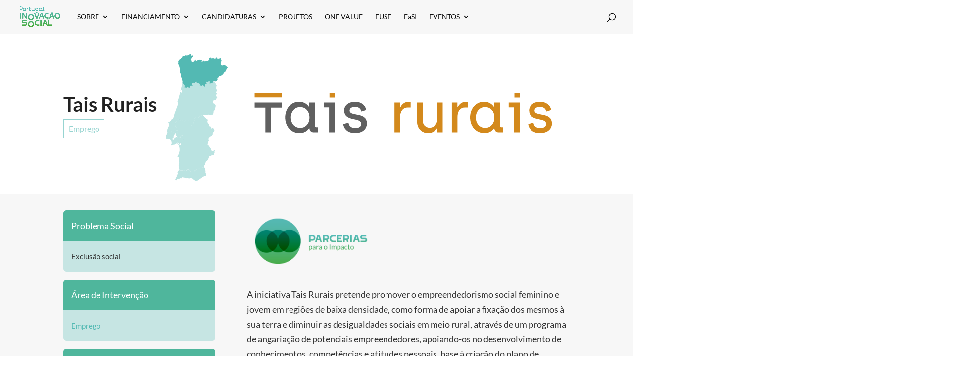

--- FILE ---
content_type: text/html; charset=UTF-8
request_url: https://inovacaosocial.portugal2020.pt/project/tais-rurais/
body_size: 54659
content:

<!DOCTYPE html>
<!--[if IE 6]>
<html id="ie6" lang="pt-pt">
<![endif]-->
<!--[if IE 7]>
<html id="ie7" lang="pt-pt">
<![endif]-->
<!--[if IE 8]>
<html id="ie8" lang="pt-pt">
<![endif]-->
<!--[if !(IE 6) | !(IE 7) | !(IE 8)  ]><!-->
<html lang="pt-pt">
<!--<![endif]-->
<head>
    <meta charset="UTF-8" />
            
    <meta http-equiv="X-UA-Compatible" content="IE=edge">
    <link rel="pingback" href="https://inovacaosocial.portugal2020.pt/xmlrpc.php" />

        <!--[if lt IE 9]>
    <script src="https://inovacaosocial.portugal2020.pt/wp-content/themes/Divi/js/html5.js" type="text/javascript"></script>
    <![endif]-->

    <script type="text/javascript">
        document.documentElement.className = 'js';
    </script>

    <title>Tais Rurais | Portugal Inovação Social</title>
<link rel="preconnect" href="https://fonts.gstatic.com" crossorigin /><style id="et-builder-googlefonts-cached-inline">/* Original: https://fonts.googleapis.com/css?family=Lato:100,100italic,300,300italic,regular,italic,700,700italic,900,900italic&#038;subset=latin,latin-ext&#038;display=swap *//* User Agent: Mozilla/5.0 (Unknown; Linux x86_64) AppleWebKit/538.1 (KHTML, like Gecko) Safari/538.1 Daum/4.1 */@font-face {font-family: 'Lato';font-style: italic;font-weight: 100;font-display: swap;src: url(https://fonts.gstatic.com/s/lato/v25/S6u-w4BMUTPHjxsIPx-mPCc.ttf) format('truetype');}@font-face {font-family: 'Lato';font-style: italic;font-weight: 300;font-display: swap;src: url(https://fonts.gstatic.com/s/lato/v25/S6u_w4BMUTPHjxsI9w2_FQfo.ttf) format('truetype');}@font-face {font-family: 'Lato';font-style: italic;font-weight: 400;font-display: swap;src: url(https://fonts.gstatic.com/s/lato/v25/S6u8w4BMUTPHjxsAUi-v.ttf) format('truetype');}@font-face {font-family: 'Lato';font-style: italic;font-weight: 700;font-display: swap;src: url(https://fonts.gstatic.com/s/lato/v25/S6u_w4BMUTPHjxsI5wq_FQfo.ttf) format('truetype');}@font-face {font-family: 'Lato';font-style: italic;font-weight: 900;font-display: swap;src: url(https://fonts.gstatic.com/s/lato/v25/S6u_w4BMUTPHjxsI3wi_FQfo.ttf) format('truetype');}@font-face {font-family: 'Lato';font-style: normal;font-weight: 100;font-display: swap;src: url(https://fonts.gstatic.com/s/lato/v25/S6u8w4BMUTPHh30AUi-v.ttf) format('truetype');}@font-face {font-family: 'Lato';font-style: normal;font-weight: 300;font-display: swap;src: url(https://fonts.gstatic.com/s/lato/v25/S6u9w4BMUTPHh7USSwaPHA.ttf) format('truetype');}@font-face {font-family: 'Lato';font-style: normal;font-weight: 400;font-display: swap;src: url(https://fonts.gstatic.com/s/lato/v25/S6uyw4BMUTPHjxAwWw.ttf) format('truetype');}@font-face {font-family: 'Lato';font-style: normal;font-weight: 700;font-display: swap;src: url(https://fonts.gstatic.com/s/lato/v25/S6u9w4BMUTPHh6UVSwaPHA.ttf) format('truetype');}@font-face {font-family: 'Lato';font-style: normal;font-weight: 900;font-display: swap;src: url(https://fonts.gstatic.com/s/lato/v25/S6u9w4BMUTPHh50XSwaPHA.ttf) format('truetype');}/* User Agent: Mozilla/5.0 (Windows NT 6.1; WOW64; rv:27.0) Gecko/20100101 Firefox/27.0 */@font-face {font-family: 'Lato';font-style: italic;font-weight: 100;font-display: swap;src: url(https://fonts.gstatic.com/l/font?kit=S6u-w4BMUTPHjxsIPx-mPCQ&skey=3404b88e33a27f67&v=v25) format('woff');}@font-face {font-family: 'Lato';font-style: italic;font-weight: 300;font-display: swap;src: url(https://fonts.gstatic.com/l/font?kit=S6u_w4BMUTPHjxsI9w2_FQfr&skey=8107d606b7e3d38e&v=v25) format('woff');}@font-face {font-family: 'Lato';font-style: italic;font-weight: 400;font-display: swap;src: url(https://fonts.gstatic.com/l/font?kit=S6u8w4BMUTPHjxsAUi-s&skey=51512958f8cff7a8&v=v25) format('woff');}@font-face {font-family: 'Lato';font-style: italic;font-weight: 700;font-display: swap;src: url(https://fonts.gstatic.com/l/font?kit=S6u_w4BMUTPHjxsI5wq_FQfr&skey=5334e9c0b67702e2&v=v25) format('woff');}@font-face {font-family: 'Lato';font-style: italic;font-weight: 900;font-display: swap;src: url(https://fonts.gstatic.com/l/font?kit=S6u_w4BMUTPHjxsI3wi_FQfr&skey=4066143815f8bfc2&v=v25) format('woff');}@font-face {font-family: 'Lato';font-style: normal;font-weight: 100;font-display: swap;src: url(https://fonts.gstatic.com/l/font?kit=S6u8w4BMUTPHh30AUi-s&skey=cfa1ba7b04a1ba34&v=v25) format('woff');}@font-face {font-family: 'Lato';font-style: normal;font-weight: 300;font-display: swap;src: url(https://fonts.gstatic.com/l/font?kit=S6u9w4BMUTPHh7USSwaPHw&skey=91f32e07d083dd3a&v=v25) format('woff');}@font-face {font-family: 'Lato';font-style: normal;font-weight: 400;font-display: swap;src: url(https://fonts.gstatic.com/l/font?kit=S6uyw4BMUTPHjxAwWA&skey=2d58b92a99e1c086&v=v25) format('woff');}@font-face {font-family: 'Lato';font-style: normal;font-weight: 700;font-display: swap;src: url(https://fonts.gstatic.com/l/font?kit=S6u9w4BMUTPHh6UVSwaPHw&skey=3480a19627739c0d&v=v25) format('woff');}@font-face {font-family: 'Lato';font-style: normal;font-weight: 900;font-display: swap;src: url(https://fonts.gstatic.com/l/font?kit=S6u9w4BMUTPHh50XSwaPHw&skey=d01acf708cb3b73b&v=v25) format('woff');}/* User Agent: Mozilla/5.0 (Windows NT 6.3; rv:39.0) Gecko/20100101 Firefox/39.0 */@font-face {font-family: 'Lato';font-style: italic;font-weight: 100;font-display: swap;src: url(https://fonts.gstatic.com/s/lato/v25/S6u-w4BMUTPHjxsIPx-mPCI.woff2) format('woff2');}@font-face {font-family: 'Lato';font-style: italic;font-weight: 300;font-display: swap;src: url(https://fonts.gstatic.com/s/lato/v25/S6u_w4BMUTPHjxsI9w2_FQft.woff2) format('woff2');}@font-face {font-family: 'Lato';font-style: italic;font-weight: 400;font-display: swap;src: url(https://fonts.gstatic.com/s/lato/v25/S6u8w4BMUTPHjxsAUi-q.woff2) format('woff2');}@font-face {font-family: 'Lato';font-style: italic;font-weight: 700;font-display: swap;src: url(https://fonts.gstatic.com/s/lato/v25/S6u_w4BMUTPHjxsI5wq_FQft.woff2) format('woff2');}@font-face {font-family: 'Lato';font-style: italic;font-weight: 900;font-display: swap;src: url(https://fonts.gstatic.com/s/lato/v25/S6u_w4BMUTPHjxsI3wi_FQft.woff2) format('woff2');}@font-face {font-family: 'Lato';font-style: normal;font-weight: 100;font-display: swap;src: url(https://fonts.gstatic.com/s/lato/v25/S6u8w4BMUTPHh30AUi-q.woff2) format('woff2');}@font-face {font-family: 'Lato';font-style: normal;font-weight: 300;font-display: swap;src: url(https://fonts.gstatic.com/s/lato/v25/S6u9w4BMUTPHh7USSwaPGQ.woff2) format('woff2');}@font-face {font-family: 'Lato';font-style: normal;font-weight: 400;font-display: swap;src: url(https://fonts.gstatic.com/s/lato/v25/S6uyw4BMUTPHjxAwXg.woff2) format('woff2');}@font-face {font-family: 'Lato';font-style: normal;font-weight: 700;font-display: swap;src: url(https://fonts.gstatic.com/s/lato/v25/S6u9w4BMUTPHh6UVSwaPGQ.woff2) format('woff2');}@font-face {font-family: 'Lato';font-style: normal;font-weight: 900;font-display: swap;src: url(https://fonts.gstatic.com/s/lato/v25/S6u9w4BMUTPHh50XSwaPGQ.woff2) format('woff2');}</style><meta name='robots' content='max-image-preview:large' />
<link rel="alternate" hreflang="pt-pt" href="https://inovacaosocial.portugal2020.pt/project/tais-rurais/" />
<link rel="alternate" hreflang="x-default" href="https://inovacaosocial.portugal2020.pt/project/tais-rurais/" />
<script type="text/javascript">
			let jqueryParams=[],jQuery=function(r){return jqueryParams=[...jqueryParams,r],jQuery},$=function(r){return jqueryParams=[...jqueryParams,r],$};window.jQuery=jQuery,window.$=jQuery;let customHeadScripts=!1;jQuery.fn=jQuery.prototype={},$.fn=jQuery.prototype={},jQuery.noConflict=function(r){if(window.jQuery)return jQuery=window.jQuery,$=window.jQuery,customHeadScripts=!0,jQuery.noConflict},jQuery.ready=function(r){jqueryParams=[...jqueryParams,r]},$.ready=function(r){jqueryParams=[...jqueryParams,r]},jQuery.load=function(r){jqueryParams=[...jqueryParams,r]},$.load=function(r){jqueryParams=[...jqueryParams,r]},jQuery.fn.ready=function(r){jqueryParams=[...jqueryParams,r]},$.fn.ready=function(r){jqueryParams=[...jqueryParams,r]};</script><link rel='dns-prefetch' href='//cdn.jsdelivr.net' />
<link rel='dns-prefetch' href='//inovacaosocial.aldeia.inovacaosocial.portugal2020.pt' />
<link rel="alternate" type="application/rss+xml" title="Portugal Inovação Social &raquo; Feed" href="https://inovacaosocial.portugal2020.pt/feed/" />
<link rel="alternate" type="application/rss+xml" title="Portugal Inovação Social &raquo; Feed de comentários" href="https://inovacaosocial.portugal2020.pt/comments/feed/" />
<link rel="alternate" type="application/rss+xml" title="Feed de comentários de Portugal Inovação Social &raquo; Tais Rurais" href="https://inovacaosocial.portugal2020.pt/project/tais-rurais/feed/" />
<meta content="Divi-child v.1.0.0" name="generator"/><link rel='stylesheet' id='wp-block-library-css' href='https://inovacaosocial.portugal2020.pt/wp-includes/css/dist/block-library/style.min.css?ver=6.8.3' type='text/css' media='all' />
<style id='wp-block-library-theme-inline-css' type='text/css'>
.wp-block-audio :where(figcaption){color:#555;font-size:13px;text-align:center}.is-dark-theme .wp-block-audio :where(figcaption){color:#ffffffa6}.wp-block-audio{margin:0 0 1em}.wp-block-code{border:1px solid #ccc;border-radius:4px;font-family:Menlo,Consolas,monaco,monospace;padding:.8em 1em}.wp-block-embed :where(figcaption){color:#555;font-size:13px;text-align:center}.is-dark-theme .wp-block-embed :where(figcaption){color:#ffffffa6}.wp-block-embed{margin:0 0 1em}.blocks-gallery-caption{color:#555;font-size:13px;text-align:center}.is-dark-theme .blocks-gallery-caption{color:#ffffffa6}:root :where(.wp-block-image figcaption){color:#555;font-size:13px;text-align:center}.is-dark-theme :root :where(.wp-block-image figcaption){color:#ffffffa6}.wp-block-image{margin:0 0 1em}.wp-block-pullquote{border-bottom:4px solid;border-top:4px solid;color:currentColor;margin-bottom:1.75em}.wp-block-pullquote cite,.wp-block-pullquote footer,.wp-block-pullquote__citation{color:currentColor;font-size:.8125em;font-style:normal;text-transform:uppercase}.wp-block-quote{border-left:.25em solid;margin:0 0 1.75em;padding-left:1em}.wp-block-quote cite,.wp-block-quote footer{color:currentColor;font-size:.8125em;font-style:normal;position:relative}.wp-block-quote:where(.has-text-align-right){border-left:none;border-right:.25em solid;padding-left:0;padding-right:1em}.wp-block-quote:where(.has-text-align-center){border:none;padding-left:0}.wp-block-quote.is-large,.wp-block-quote.is-style-large,.wp-block-quote:where(.is-style-plain){border:none}.wp-block-search .wp-block-search__label{font-weight:700}.wp-block-search__button{border:1px solid #ccc;padding:.375em .625em}:where(.wp-block-group.has-background){padding:1.25em 2.375em}.wp-block-separator.has-css-opacity{opacity:.4}.wp-block-separator{border:none;border-bottom:2px solid;margin-left:auto;margin-right:auto}.wp-block-separator.has-alpha-channel-opacity{opacity:1}.wp-block-separator:not(.is-style-wide):not(.is-style-dots){width:100px}.wp-block-separator.has-background:not(.is-style-dots){border-bottom:none;height:1px}.wp-block-separator.has-background:not(.is-style-wide):not(.is-style-dots){height:2px}.wp-block-table{margin:0 0 1em}.wp-block-table td,.wp-block-table th{word-break:normal}.wp-block-table :where(figcaption){color:#555;font-size:13px;text-align:center}.is-dark-theme .wp-block-table :where(figcaption){color:#ffffffa6}.wp-block-video :where(figcaption){color:#555;font-size:13px;text-align:center}.is-dark-theme .wp-block-video :where(figcaption){color:#ffffffa6}.wp-block-video{margin:0 0 1em}:root :where(.wp-block-template-part.has-background){margin-bottom:0;margin-top:0;padding:1.25em 2.375em}
</style>
<style id='global-styles-inline-css' type='text/css'>
:root{--wp--preset--aspect-ratio--square: 1;--wp--preset--aspect-ratio--4-3: 4/3;--wp--preset--aspect-ratio--3-4: 3/4;--wp--preset--aspect-ratio--3-2: 3/2;--wp--preset--aspect-ratio--2-3: 2/3;--wp--preset--aspect-ratio--16-9: 16/9;--wp--preset--aspect-ratio--9-16: 9/16;--wp--preset--color--black: #000000;--wp--preset--color--cyan-bluish-gray: #abb8c3;--wp--preset--color--white: #ffffff;--wp--preset--color--pale-pink: #f78da7;--wp--preset--color--vivid-red: #cf2e2e;--wp--preset--color--luminous-vivid-orange: #ff6900;--wp--preset--color--luminous-vivid-amber: #fcb900;--wp--preset--color--light-green-cyan: #7bdcb5;--wp--preset--color--vivid-green-cyan: #00d084;--wp--preset--color--pale-cyan-blue: #8ed1fc;--wp--preset--color--vivid-cyan-blue: #0693e3;--wp--preset--color--vivid-purple: #9b51e0;--wp--preset--gradient--vivid-cyan-blue-to-vivid-purple: linear-gradient(135deg,rgba(6,147,227,1) 0%,rgb(155,81,224) 100%);--wp--preset--gradient--light-green-cyan-to-vivid-green-cyan: linear-gradient(135deg,rgb(122,220,180) 0%,rgb(0,208,130) 100%);--wp--preset--gradient--luminous-vivid-amber-to-luminous-vivid-orange: linear-gradient(135deg,rgba(252,185,0,1) 0%,rgba(255,105,0,1) 100%);--wp--preset--gradient--luminous-vivid-orange-to-vivid-red: linear-gradient(135deg,rgba(255,105,0,1) 0%,rgb(207,46,46) 100%);--wp--preset--gradient--very-light-gray-to-cyan-bluish-gray: linear-gradient(135deg,rgb(238,238,238) 0%,rgb(169,184,195) 100%);--wp--preset--gradient--cool-to-warm-spectrum: linear-gradient(135deg,rgb(74,234,220) 0%,rgb(151,120,209) 20%,rgb(207,42,186) 40%,rgb(238,44,130) 60%,rgb(251,105,98) 80%,rgb(254,248,76) 100%);--wp--preset--gradient--blush-light-purple: linear-gradient(135deg,rgb(255,206,236) 0%,rgb(152,150,240) 100%);--wp--preset--gradient--blush-bordeaux: linear-gradient(135deg,rgb(254,205,165) 0%,rgb(254,45,45) 50%,rgb(107,0,62) 100%);--wp--preset--gradient--luminous-dusk: linear-gradient(135deg,rgb(255,203,112) 0%,rgb(199,81,192) 50%,rgb(65,88,208) 100%);--wp--preset--gradient--pale-ocean: linear-gradient(135deg,rgb(255,245,203) 0%,rgb(182,227,212) 50%,rgb(51,167,181) 100%);--wp--preset--gradient--electric-grass: linear-gradient(135deg,rgb(202,248,128) 0%,rgb(113,206,126) 100%);--wp--preset--gradient--midnight: linear-gradient(135deg,rgb(2,3,129) 0%,rgb(40,116,252) 100%);--wp--preset--font-size--small: 13px;--wp--preset--font-size--medium: 20px;--wp--preset--font-size--large: 36px;--wp--preset--font-size--x-large: 42px;--wp--preset--spacing--20: 0.44rem;--wp--preset--spacing--30: 0.67rem;--wp--preset--spacing--40: 1rem;--wp--preset--spacing--50: 1.5rem;--wp--preset--spacing--60: 2.25rem;--wp--preset--spacing--70: 3.38rem;--wp--preset--spacing--80: 5.06rem;--wp--preset--shadow--natural: 6px 6px 9px rgba(0, 0, 0, 0.2);--wp--preset--shadow--deep: 12px 12px 50px rgba(0, 0, 0, 0.4);--wp--preset--shadow--sharp: 6px 6px 0px rgba(0, 0, 0, 0.2);--wp--preset--shadow--outlined: 6px 6px 0px -3px rgba(255, 255, 255, 1), 6px 6px rgba(0, 0, 0, 1);--wp--preset--shadow--crisp: 6px 6px 0px rgba(0, 0, 0, 1);}:root { --wp--style--global--content-size: 823px;--wp--style--global--wide-size: 1080px; }:where(body) { margin: 0; }.wp-site-blocks > .alignleft { float: left; margin-right: 2em; }.wp-site-blocks > .alignright { float: right; margin-left: 2em; }.wp-site-blocks > .aligncenter { justify-content: center; margin-left: auto; margin-right: auto; }:where(.is-layout-flex){gap: 0.5em;}:where(.is-layout-grid){gap: 0.5em;}.is-layout-flow > .alignleft{float: left;margin-inline-start: 0;margin-inline-end: 2em;}.is-layout-flow > .alignright{float: right;margin-inline-start: 2em;margin-inline-end: 0;}.is-layout-flow > .aligncenter{margin-left: auto !important;margin-right: auto !important;}.is-layout-constrained > .alignleft{float: left;margin-inline-start: 0;margin-inline-end: 2em;}.is-layout-constrained > .alignright{float: right;margin-inline-start: 2em;margin-inline-end: 0;}.is-layout-constrained > .aligncenter{margin-left: auto !important;margin-right: auto !important;}.is-layout-constrained > :where(:not(.alignleft):not(.alignright):not(.alignfull)){max-width: var(--wp--style--global--content-size);margin-left: auto !important;margin-right: auto !important;}.is-layout-constrained > .alignwide{max-width: var(--wp--style--global--wide-size);}body .is-layout-flex{display: flex;}.is-layout-flex{flex-wrap: wrap;align-items: center;}.is-layout-flex > :is(*, div){margin: 0;}body .is-layout-grid{display: grid;}.is-layout-grid > :is(*, div){margin: 0;}body{padding-top: 0px;padding-right: 0px;padding-bottom: 0px;padding-left: 0px;}:root :where(.wp-element-button, .wp-block-button__link){background-color: #32373c;border-width: 0;color: #fff;font-family: inherit;font-size: inherit;line-height: inherit;padding: calc(0.667em + 2px) calc(1.333em + 2px);text-decoration: none;}.has-black-color{color: var(--wp--preset--color--black) !important;}.has-cyan-bluish-gray-color{color: var(--wp--preset--color--cyan-bluish-gray) !important;}.has-white-color{color: var(--wp--preset--color--white) !important;}.has-pale-pink-color{color: var(--wp--preset--color--pale-pink) !important;}.has-vivid-red-color{color: var(--wp--preset--color--vivid-red) !important;}.has-luminous-vivid-orange-color{color: var(--wp--preset--color--luminous-vivid-orange) !important;}.has-luminous-vivid-amber-color{color: var(--wp--preset--color--luminous-vivid-amber) !important;}.has-light-green-cyan-color{color: var(--wp--preset--color--light-green-cyan) !important;}.has-vivid-green-cyan-color{color: var(--wp--preset--color--vivid-green-cyan) !important;}.has-pale-cyan-blue-color{color: var(--wp--preset--color--pale-cyan-blue) !important;}.has-vivid-cyan-blue-color{color: var(--wp--preset--color--vivid-cyan-blue) !important;}.has-vivid-purple-color{color: var(--wp--preset--color--vivid-purple) !important;}.has-black-background-color{background-color: var(--wp--preset--color--black) !important;}.has-cyan-bluish-gray-background-color{background-color: var(--wp--preset--color--cyan-bluish-gray) !important;}.has-white-background-color{background-color: var(--wp--preset--color--white) !important;}.has-pale-pink-background-color{background-color: var(--wp--preset--color--pale-pink) !important;}.has-vivid-red-background-color{background-color: var(--wp--preset--color--vivid-red) !important;}.has-luminous-vivid-orange-background-color{background-color: var(--wp--preset--color--luminous-vivid-orange) !important;}.has-luminous-vivid-amber-background-color{background-color: var(--wp--preset--color--luminous-vivid-amber) !important;}.has-light-green-cyan-background-color{background-color: var(--wp--preset--color--light-green-cyan) !important;}.has-vivid-green-cyan-background-color{background-color: var(--wp--preset--color--vivid-green-cyan) !important;}.has-pale-cyan-blue-background-color{background-color: var(--wp--preset--color--pale-cyan-blue) !important;}.has-vivid-cyan-blue-background-color{background-color: var(--wp--preset--color--vivid-cyan-blue) !important;}.has-vivid-purple-background-color{background-color: var(--wp--preset--color--vivid-purple) !important;}.has-black-border-color{border-color: var(--wp--preset--color--black) !important;}.has-cyan-bluish-gray-border-color{border-color: var(--wp--preset--color--cyan-bluish-gray) !important;}.has-white-border-color{border-color: var(--wp--preset--color--white) !important;}.has-pale-pink-border-color{border-color: var(--wp--preset--color--pale-pink) !important;}.has-vivid-red-border-color{border-color: var(--wp--preset--color--vivid-red) !important;}.has-luminous-vivid-orange-border-color{border-color: var(--wp--preset--color--luminous-vivid-orange) !important;}.has-luminous-vivid-amber-border-color{border-color: var(--wp--preset--color--luminous-vivid-amber) !important;}.has-light-green-cyan-border-color{border-color: var(--wp--preset--color--light-green-cyan) !important;}.has-vivid-green-cyan-border-color{border-color: var(--wp--preset--color--vivid-green-cyan) !important;}.has-pale-cyan-blue-border-color{border-color: var(--wp--preset--color--pale-cyan-blue) !important;}.has-vivid-cyan-blue-border-color{border-color: var(--wp--preset--color--vivid-cyan-blue) !important;}.has-vivid-purple-border-color{border-color: var(--wp--preset--color--vivid-purple) !important;}.has-vivid-cyan-blue-to-vivid-purple-gradient-background{background: var(--wp--preset--gradient--vivid-cyan-blue-to-vivid-purple) !important;}.has-light-green-cyan-to-vivid-green-cyan-gradient-background{background: var(--wp--preset--gradient--light-green-cyan-to-vivid-green-cyan) !important;}.has-luminous-vivid-amber-to-luminous-vivid-orange-gradient-background{background: var(--wp--preset--gradient--luminous-vivid-amber-to-luminous-vivid-orange) !important;}.has-luminous-vivid-orange-to-vivid-red-gradient-background{background: var(--wp--preset--gradient--luminous-vivid-orange-to-vivid-red) !important;}.has-very-light-gray-to-cyan-bluish-gray-gradient-background{background: var(--wp--preset--gradient--very-light-gray-to-cyan-bluish-gray) !important;}.has-cool-to-warm-spectrum-gradient-background{background: var(--wp--preset--gradient--cool-to-warm-spectrum) !important;}.has-blush-light-purple-gradient-background{background: var(--wp--preset--gradient--blush-light-purple) !important;}.has-blush-bordeaux-gradient-background{background: var(--wp--preset--gradient--blush-bordeaux) !important;}.has-luminous-dusk-gradient-background{background: var(--wp--preset--gradient--luminous-dusk) !important;}.has-pale-ocean-gradient-background{background: var(--wp--preset--gradient--pale-ocean) !important;}.has-electric-grass-gradient-background{background: var(--wp--preset--gradient--electric-grass) !important;}.has-midnight-gradient-background{background: var(--wp--preset--gradient--midnight) !important;}.has-small-font-size{font-size: var(--wp--preset--font-size--small) !important;}.has-medium-font-size{font-size: var(--wp--preset--font-size--medium) !important;}.has-large-font-size{font-size: var(--wp--preset--font-size--large) !important;}.has-x-large-font-size{font-size: var(--wp--preset--font-size--x-large) !important;}
:where(.wp-block-post-template.is-layout-flex){gap: 1.25em;}:where(.wp-block-post-template.is-layout-grid){gap: 1.25em;}
:where(.wp-block-columns.is-layout-flex){gap: 2em;}:where(.wp-block-columns.is-layout-grid){gap: 2em;}
:root :where(.wp-block-pullquote){font-size: 1.5em;line-height: 1.6;}
</style>
<link rel='stylesheet' id='dashicons-css' href='https://inovacaosocial.portugal2020.pt/wp-includes/css/dashicons.min.css?ver=6.8.3' type='text/css' media='all' />
<link rel='stylesheet' id='egoi-for-wp-css' href='https://inovacaosocial.portugal2020.pt/wp-content/plugins/smart-marketing-for-wp/public/css/egoi-for-wp-public.css?ver=5.1.03' type='text/css' media='' />
<link rel='stylesheet' id='wpml-menu-item-0-css' href='https://inovacaosocial.aldeia.inovacaosocial.portugal2020.pt/wp-content/plugins/sitepress-multilingual-cms/templates/language-switchers/menu-item/style.min.css?ver=1' type='text/css' media='all' />
<style id='divi-style-parent-inline-inline-css' type='text/css'>
/*!
Theme Name: Divi
Theme URI: http://www.elegantthemes.com/gallery/divi/
Version: 4.27.4
Description: Smart. Flexible. Beautiful. Divi is the most powerful theme in our collection.
Author: Elegant Themes
Author URI: http://www.elegantthemes.com
License: GNU General Public License v2
License URI: http://www.gnu.org/licenses/gpl-2.0.html
*/

a,abbr,acronym,address,applet,b,big,blockquote,body,center,cite,code,dd,del,dfn,div,dl,dt,em,fieldset,font,form,h1,h2,h3,h4,h5,h6,html,i,iframe,img,ins,kbd,label,legend,li,object,ol,p,pre,q,s,samp,small,span,strike,strong,sub,sup,tt,u,ul,var{margin:0;padding:0;border:0;outline:0;font-size:100%;-ms-text-size-adjust:100%;-webkit-text-size-adjust:100%;vertical-align:baseline;background:transparent}body{line-height:1}ol,ul{list-style:none}blockquote,q{quotes:none}blockquote:after,blockquote:before,q:after,q:before{content:"";content:none}blockquote{margin:20px 0 30px;border-left:5px solid;padding-left:20px}:focus{outline:0}del{text-decoration:line-through}pre{overflow:auto;padding:10px}figure{margin:0}table{border-collapse:collapse;border-spacing:0}article,aside,footer,header,hgroup,nav,section{display:block}body{font-family:Open Sans,Arial,sans-serif;font-size:14px;color:#666;background-color:#fff;line-height:1.7em;font-weight:500;-webkit-font-smoothing:antialiased;-moz-osx-font-smoothing:grayscale}body.page-template-page-template-blank-php #page-container{padding-top:0!important}body.et_cover_background{background-size:cover!important;background-position:top!important;background-repeat:no-repeat!important;background-attachment:fixed}a{color:#2ea3f2}a,a:hover{text-decoration:none}p{padding-bottom:1em}p:not(.has-background):last-of-type{padding-bottom:0}p.et_normal_padding{padding-bottom:1em}strong{font-weight:700}cite,em,i{font-style:italic}code,pre{font-family:Courier New,monospace;margin-bottom:10px}ins{text-decoration:none}sub,sup{height:0;line-height:1;position:relative;vertical-align:baseline}sup{bottom:.8em}sub{top:.3em}dl{margin:0 0 1.5em}dl dt{font-weight:700}dd{margin-left:1.5em}blockquote p{padding-bottom:0}embed,iframe,object,video{max-width:100%}h1,h2,h3,h4,h5,h6{color:#333;padding-bottom:10px;line-height:1em;font-weight:500}h1 a,h2 a,h3 a,h4 a,h5 a,h6 a{color:inherit}h1{font-size:30px}h2{font-size:26px}h3{font-size:22px}h4{font-size:18px}h5{font-size:16px}h6{font-size:14px}input{-webkit-appearance:none}input[type=checkbox]{-webkit-appearance:checkbox}input[type=radio]{-webkit-appearance:radio}input.text,input.title,input[type=email],input[type=password],input[type=tel],input[type=text],select,textarea{background-color:#fff;border:1px solid #bbb;padding:2px;color:#4e4e4e}input.text:focus,input.title:focus,input[type=text]:focus,select:focus,textarea:focus{border-color:#2d3940;color:#3e3e3e}input.text,input.title,input[type=text],select,textarea{margin:0}textarea{padding:4px}button,input,select,textarea{font-family:inherit}img{max-width:100%;height:auto}.clear{clear:both}br.clear{margin:0;padding:0}.pagination{clear:both}#et_search_icon:hover,.et-social-icon a:hover,.et_password_protected_form .et_submit_button,.form-submit .et_pb_buttontton.alt.disabled,.nav-single a,.posted_in a{color:#2ea3f2}.et-search-form,blockquote{border-color:#2ea3f2}#main-content{background-color:#fff}.container{width:80%;max-width:1080px;margin:auto;position:relative}body:not(.et-tb) #main-content .container,body:not(.et-tb-has-header) #main-content .container{padding-top:58px}.et_full_width_page #main-content .container:before{display:none}.main_title{margin-bottom:20px}.et_password_protected_form .et_submit_button:hover,.form-submit .et_pb_button:hover{background:rgba(0,0,0,.05)}.et_button_icon_visible .et_pb_button{padding-right:2em;padding-left:.7em}.et_button_icon_visible .et_pb_button:after{opacity:1;margin-left:0}.et_button_left .et_pb_button:hover:after{left:.15em}.et_button_left .et_pb_button:after{margin-left:0;left:1em}.et_button_icon_visible.et_button_left .et_pb_button,.et_button_left .et_pb_button:hover,.et_button_left .et_pb_module .et_pb_button:hover{padding-left:2em;padding-right:.7em}.et_button_icon_visible.et_button_left .et_pb_button:after,.et_button_left .et_pb_button:hover:after{left:.15em}.et_password_protected_form .et_submit_button:hover,.form-submit .et_pb_button:hover{padding:.3em 1em}.et_button_no_icon .et_pb_button:after{display:none}.et_button_no_icon.et_button_icon_visible.et_button_left .et_pb_button,.et_button_no_icon.et_button_left .et_pb_button:hover,.et_button_no_icon .et_pb_button,.et_button_no_icon .et_pb_button:hover{padding:.3em 1em!important}.et_button_custom_icon .et_pb_button:after{line-height:1.7em}.et_button_custom_icon.et_button_icon_visible .et_pb_button:after,.et_button_custom_icon .et_pb_button:hover:after{margin-left:.3em}#left-area .post_format-post-format-gallery .wp-block-gallery:first-of-type{padding:0;margin-bottom:-16px}.entry-content table:not(.variations){border:1px solid #eee;margin:0 0 15px;text-align:left;width:100%}.entry-content thead th,.entry-content tr th{color:#555;font-weight:700;padding:9px 24px}.entry-content tr td{border-top:1px solid #eee;padding:6px 24px}#left-area ul,.entry-content ul,.et-l--body ul,.et-l--footer ul,.et-l--header ul{list-style-type:disc;padding:0 0 23px 1em;line-height:26px}#left-area ol,.entry-content ol,.et-l--body ol,.et-l--footer ol,.et-l--header ol{list-style-type:decimal;list-style-position:inside;padding:0 0 23px;line-height:26px}#left-area ul li ul,.entry-content ul li ol{padding:2px 0 2px 20px}#left-area ol li ul,.entry-content ol li ol,.et-l--body ol li ol,.et-l--footer ol li ol,.et-l--header ol li ol{padding:2px 0 2px 35px}#left-area ul.wp-block-gallery{display:-webkit-box;display:-ms-flexbox;display:flex;-ms-flex-wrap:wrap;flex-wrap:wrap;list-style-type:none;padding:0}#left-area ul.products{padding:0!important;line-height:1.7!important;list-style:none!important}.gallery-item a{display:block}.gallery-caption,.gallery-item a{width:90%}#wpadminbar{z-index:100001}#left-area .post-meta{font-size:14px;padding-bottom:15px}#left-area .post-meta a{text-decoration:none;color:#666}#left-area .et_featured_image{padding-bottom:7px}.single .post{padding-bottom:25px}body.single .et_audio_content{margin-bottom:-6px}.nav-single a{text-decoration:none;color:#2ea3f2;font-size:14px;font-weight:400}.nav-previous{float:left}.nav-next{float:right}.et_password_protected_form p input{background-color:#eee;border:none!important;width:100%!important;border-radius:0!important;font-size:14px;color:#999!important;padding:16px!important;-webkit-box-sizing:border-box;box-sizing:border-box}.et_password_protected_form label{display:none}.et_password_protected_form .et_submit_button{font-family:inherit;display:block;float:right;margin:8px auto 0;cursor:pointer}.post-password-required p.nocomments.container{max-width:100%}.post-password-required p.nocomments.container:before{display:none}.aligncenter,div.post .new-post .aligncenter{display:block;margin-left:auto;margin-right:auto}.wp-caption{border:1px solid #ddd;text-align:center;background-color:#f3f3f3;margin-bottom:10px;max-width:96%;padding:8px}.wp-caption.alignleft{margin:0 30px 20px 0}.wp-caption.alignright{margin:0 0 20px 30px}.wp-caption img{margin:0;padding:0;border:0}.wp-caption p.wp-caption-text{font-size:12px;padding:0 4px 5px;margin:0}.alignright{float:right}.alignleft{float:left}img.alignleft{display:inline;float:left;margin-right:15px}img.alignright{display:inline;float:right;margin-left:15px}.page.et_pb_pagebuilder_layout #main-content{background-color:transparent}body #main-content .et_builder_inner_content>h1,body #main-content .et_builder_inner_content>h2,body #main-content .et_builder_inner_content>h3,body #main-content .et_builder_inner_content>h4,body #main-content .et_builder_inner_content>h5,body #main-content .et_builder_inner_content>h6{line-height:1.4em}body #main-content .et_builder_inner_content>p{line-height:1.7em}.wp-block-pullquote{margin:20px 0 30px}.wp-block-pullquote.has-background blockquote{border-left:none}.wp-block-group.has-background{padding:1.5em 1.5em .5em}@media (min-width:981px){#left-area{width:79.125%;padding-bottom:23px}#main-content .container:before{content:"";position:absolute;top:0;height:100%;width:1px;background-color:#e2e2e2}.et_full_width_page #left-area,.et_no_sidebar #left-area{float:none;width:100%!important}.et_full_width_page #left-area{padding-bottom:0}.et_no_sidebar #main-content .container:before{display:none}}@media (max-width:980px){#page-container{padding-top:80px}.et-tb #page-container,.et-tb-has-header #page-container{padding-top:0!important}#left-area,#sidebar{width:100%!important}#main-content .container:before{display:none!important}.et_full_width_page .et_gallery_item:nth-child(4n+1){clear:none}}@media print{#page-container{padding-top:0!important}}#wp-admin-bar-et-use-visual-builder a:before{font-family:ETmodules!important;content:"\e625";font-size:30px!important;width:28px;margin-top:-3px;color:#974df3!important}#wp-admin-bar-et-use-visual-builder:hover a:before{color:#fff!important}#wp-admin-bar-et-use-visual-builder:hover a,#wp-admin-bar-et-use-visual-builder a:hover{transition:background-color .5s ease;-webkit-transition:background-color .5s ease;-moz-transition:background-color .5s ease;background-color:#7e3bd0!important;color:#fff!important}* html .clearfix,:first-child+html .clearfix{zoom:1}.iphone .et_pb_section_video_bg video::-webkit-media-controls-start-playback-button{display:none!important;-webkit-appearance:none}.et_mobile_device .et_pb_section_parallax .et_pb_parallax_css{background-attachment:scroll}.et-social-facebook a.icon:before{content:"\e093"}.et-social-twitter a.icon:before{content:"\e094"}.et-social-google-plus a.icon:before{content:"\e096"}.et-social-instagram a.icon:before{content:"\e09a"}.et-social-rss a.icon:before{content:"\e09e"}.ai1ec-single-event:after{content:" ";display:table;clear:both}.evcal_event_details .evcal_evdata_cell .eventon_details_shading_bot.eventon_details_shading_bot{z-index:3}.wp-block-divi-layout{margin-bottom:1em}*{-webkit-box-sizing:border-box;box-sizing:border-box}#et-info-email:before,#et-info-phone:before,#et_search_icon:before,.comment-reply-link:after,.et-cart-info span:before,.et-pb-arrow-next:before,.et-pb-arrow-prev:before,.et-social-icon a:before,.et_audio_container .mejs-playpause-button button:before,.et_audio_container .mejs-volume-button button:before,.et_overlay:before,.et_password_protected_form .et_submit_button:after,.et_pb_button:after,.et_pb_contact_reset:after,.et_pb_contact_submit:after,.et_pb_font_icon:before,.et_pb_newsletter_button:after,.et_pb_pricing_table_button:after,.et_pb_promo_button:after,.et_pb_testimonial:before,.et_pb_toggle_title:before,.form-submit .et_pb_button:after,.mobile_menu_bar:before,a.et_pb_more_button:after{font-family:ETmodules!important;speak:none;font-style:normal;font-weight:400;-webkit-font-feature-settings:normal;font-feature-settings:normal;font-variant:normal;text-transform:none;line-height:1;-webkit-font-smoothing:antialiased;-moz-osx-font-smoothing:grayscale;text-shadow:0 0;direction:ltr}.et-pb-icon,.et_pb_custom_button_icon.et_pb_button:after,.et_pb_login .et_pb_custom_button_icon.et_pb_button:after,.et_pb_woo_custom_button_icon .button.et_pb_custom_button_icon.et_pb_button:after,.et_pb_woo_custom_button_icon .button.et_pb_custom_button_icon.et_pb_button:hover:after{content:attr(data-icon)}.et-pb-icon{font-family:ETmodules;speak:none;font-weight:400;-webkit-font-feature-settings:normal;font-feature-settings:normal;font-variant:normal;text-transform:none;line-height:1;-webkit-font-smoothing:antialiased;font-size:96px;font-style:normal;display:inline-block;-webkit-box-sizing:border-box;box-sizing:border-box;direction:ltr}#et-ajax-saving{display:none;-webkit-transition:background .3s,-webkit-box-shadow .3s;transition:background .3s,-webkit-box-shadow .3s;transition:background .3s,box-shadow .3s;transition:background .3s,box-shadow .3s,-webkit-box-shadow .3s;-webkit-box-shadow:rgba(0,139,219,.247059) 0 0 60px;box-shadow:0 0 60px rgba(0,139,219,.247059);position:fixed;top:50%;left:50%;width:50px;height:50px;background:#fff;border-radius:50px;margin:-25px 0 0 -25px;z-index:999999;text-align:center}#et-ajax-saving img{margin:9px}.et-safe-mode-indicator,.et-safe-mode-indicator:focus,.et-safe-mode-indicator:hover{-webkit-box-shadow:0 5px 10px rgba(41,196,169,.15);box-shadow:0 5px 10px rgba(41,196,169,.15);background:#29c4a9;color:#fff;font-size:14px;font-weight:600;padding:12px;line-height:16px;border-radius:3px;position:fixed;bottom:30px;right:30px;z-index:999999;text-decoration:none;font-family:Open Sans,sans-serif;-webkit-font-smoothing:antialiased;-moz-osx-font-smoothing:grayscale}.et_pb_button{font-size:20px;font-weight:500;padding:.3em 1em;line-height:1.7em!important;background-color:transparent;background-size:cover;background-position:50%;background-repeat:no-repeat;border:2px solid;border-radius:3px;-webkit-transition-duration:.2s;transition-duration:.2s;-webkit-transition-property:all!important;transition-property:all!important}.et_pb_button,.et_pb_button_inner{position:relative}.et_pb_button:hover,.et_pb_module .et_pb_button:hover{border:2px solid transparent;padding:.3em 2em .3em .7em}.et_pb_button:hover{background-color:hsla(0,0%,100%,.2)}.et_pb_bg_layout_light.et_pb_button:hover,.et_pb_bg_layout_light .et_pb_button:hover{background-color:rgba(0,0,0,.05)}.et_pb_button:after,.et_pb_button:before{font-size:32px;line-height:1em;content:"\35";opacity:0;position:absolute;margin-left:-1em;-webkit-transition:all .2s;transition:all .2s;text-transform:none;-webkit-font-feature-settings:"kern" off;font-feature-settings:"kern" off;font-variant:none;font-style:normal;font-weight:400;text-shadow:none}.et_pb_button.et_hover_enabled:hover:after,.et_pb_button.et_pb_hovered:hover:after{-webkit-transition:none!important;transition:none!important}.et_pb_button:before{display:none}.et_pb_button:hover:after{opacity:1;margin-left:0}.et_pb_column_1_3 h1,.et_pb_column_1_4 h1,.et_pb_column_1_5 h1,.et_pb_column_1_6 h1,.et_pb_column_2_5 h1{font-size:26px}.et_pb_column_1_3 h2,.et_pb_column_1_4 h2,.et_pb_column_1_5 h2,.et_pb_column_1_6 h2,.et_pb_column_2_5 h2{font-size:23px}.et_pb_column_1_3 h3,.et_pb_column_1_4 h3,.et_pb_column_1_5 h3,.et_pb_column_1_6 h3,.et_pb_column_2_5 h3{font-size:20px}.et_pb_column_1_3 h4,.et_pb_column_1_4 h4,.et_pb_column_1_5 h4,.et_pb_column_1_6 h4,.et_pb_column_2_5 h4{font-size:18px}.et_pb_column_1_3 h5,.et_pb_column_1_4 h5,.et_pb_column_1_5 h5,.et_pb_column_1_6 h5,.et_pb_column_2_5 h5{font-size:16px}.et_pb_column_1_3 h6,.et_pb_column_1_4 h6,.et_pb_column_1_5 h6,.et_pb_column_1_6 h6,.et_pb_column_2_5 h6{font-size:15px}.et_pb_bg_layout_dark,.et_pb_bg_layout_dark h1,.et_pb_bg_layout_dark h2,.et_pb_bg_layout_dark h3,.et_pb_bg_layout_dark h4,.et_pb_bg_layout_dark h5,.et_pb_bg_layout_dark h6{color:#fff!important}.et_pb_module.et_pb_text_align_left{text-align:left}.et_pb_module.et_pb_text_align_center{text-align:center}.et_pb_module.et_pb_text_align_right{text-align:right}.et_pb_module.et_pb_text_align_justified{text-align:justify}.clearfix:after{visibility:hidden;display:block;font-size:0;content:" ";clear:both;height:0}.et_pb_bg_layout_light .et_pb_more_button{color:#2ea3f2}.et_builder_inner_content{position:relative;z-index:1}header .et_builder_inner_content{z-index:2}.et_pb_css_mix_blend_mode_passthrough{mix-blend-mode:unset!important}.et_pb_image_container{margin:-20px -20px 29px}.et_pb_module_inner{position:relative}.et_hover_enabled_preview{z-index:2}.et_hover_enabled:hover{position:relative;z-index:2}.et_pb_all_tabs,.et_pb_module,.et_pb_posts_nav a,.et_pb_tab,.et_pb_with_background{position:relative;background-size:cover;background-position:50%;background-repeat:no-repeat}.et_pb_background_mask,.et_pb_background_pattern{bottom:0;left:0;position:absolute;right:0;top:0}.et_pb_background_mask{background-size:calc(100% + 2px) calc(100% + 2px);background-repeat:no-repeat;background-position:50%;overflow:hidden}.et_pb_background_pattern{background-position:0 0;background-repeat:repeat}.et_pb_with_border{position:relative;border:0 solid #333}.post-password-required .et_pb_row{padding:0;width:100%}.post-password-required .et_password_protected_form{min-height:0}body.et_pb_pagebuilder_layout.et_pb_show_title .post-password-required .et_password_protected_form h1,body:not(.et_pb_pagebuilder_layout) .post-password-required .et_password_protected_form h1{display:none}.et_pb_no_bg{padding:0!important}.et_overlay.et_pb_inline_icon:before,.et_pb_inline_icon:before{content:attr(data-icon)}.et_pb_more_button{color:inherit;text-shadow:none;text-decoration:none;display:inline-block;margin-top:20px}.et_parallax_bg_wrap{overflow:hidden;position:absolute;top:0;right:0;bottom:0;left:0}.et_parallax_bg{background-repeat:no-repeat;background-position:top;background-size:cover;position:absolute;bottom:0;left:0;width:100%;height:100%;display:block}.et_parallax_bg.et_parallax_bg__hover,.et_parallax_bg.et_parallax_bg_phone,.et_parallax_bg.et_parallax_bg_tablet,.et_parallax_gradient.et_parallax_gradient__hover,.et_parallax_gradient.et_parallax_gradient_phone,.et_parallax_gradient.et_parallax_gradient_tablet,.et_pb_section_parallax_hover:hover .et_parallax_bg:not(.et_parallax_bg__hover),.et_pb_section_parallax_hover:hover .et_parallax_gradient:not(.et_parallax_gradient__hover){display:none}.et_pb_section_parallax_hover:hover .et_parallax_bg.et_parallax_bg__hover,.et_pb_section_parallax_hover:hover .et_parallax_gradient.et_parallax_gradient__hover{display:block}.et_parallax_gradient{bottom:0;display:block;left:0;position:absolute;right:0;top:0}.et_pb_module.et_pb_section_parallax,.et_pb_posts_nav a.et_pb_section_parallax,.et_pb_tab.et_pb_section_parallax{position:relative}.et_pb_section_parallax .et_pb_parallax_css,.et_pb_slides .et_parallax_bg.et_pb_parallax_css{background-attachment:fixed}body.et-bfb .et_pb_section_parallax .et_pb_parallax_css,body.et-bfb .et_pb_slides .et_parallax_bg.et_pb_parallax_css{background-attachment:scroll;bottom:auto}.et_pb_section_parallax.et_pb_column .et_pb_module,.et_pb_section_parallax.et_pb_row .et_pb_column,.et_pb_section_parallax.et_pb_row .et_pb_module{z-index:9;position:relative}.et_pb_more_button:hover:after{opacity:1;margin-left:0}.et_pb_preload .et_pb_section_video_bg,.et_pb_preload>div{visibility:hidden}.et_pb_preload,.et_pb_section.et_pb_section_video.et_pb_preload{position:relative;background:#464646!important}.et_pb_preload:before{content:"";position:absolute;top:50%;left:50%;background:url(https://inovacaosocial.portugal2020.pt/wp-content/themes/Divi/includes/builder/styles/images/preloader.gif) no-repeat;border-radius:32px;width:32px;height:32px;margin:-16px 0 0 -16px}.box-shadow-overlay{position:absolute;top:0;left:0;width:100%;height:100%;z-index:10;pointer-events:none}.et_pb_section>.box-shadow-overlay~.et_pb_row{z-index:11}body.safari .section_has_divider{will-change:transform}.et_pb_row>.box-shadow-overlay{z-index:8}.has-box-shadow-overlay{position:relative}.et_clickable{cursor:pointer}.screen-reader-text{border:0;clip:rect(1px,1px,1px,1px);-webkit-clip-path:inset(50%);clip-path:inset(50%);height:1px;margin:-1px;overflow:hidden;padding:0;position:absolute!important;width:1px;word-wrap:normal!important}.et_multi_view_hidden,.et_multi_view_hidden_image{display:none!important}@keyframes multi-view-image-fade{0%{opacity:0}10%{opacity:.1}20%{opacity:.2}30%{opacity:.3}40%{opacity:.4}50%{opacity:.5}60%{opacity:.6}70%{opacity:.7}80%{opacity:.8}90%{opacity:.9}to{opacity:1}}.et_multi_view_image__loading{visibility:hidden}.et_multi_view_image__loaded{-webkit-animation:multi-view-image-fade .5s;animation:multi-view-image-fade .5s}#et-pb-motion-effects-offset-tracker{visibility:hidden!important;opacity:0;position:absolute;top:0;left:0}.et-pb-before-scroll-animation{opacity:0}header.et-l.et-l--header:after{clear:both;display:block;content:""}.et_pb_module{-webkit-animation-timing-function:linear;animation-timing-function:linear;-webkit-animation-duration:.2s;animation-duration:.2s}@-webkit-keyframes fadeBottom{0%{opacity:0;-webkit-transform:translateY(10%);transform:translateY(10%)}to{opacity:1;-webkit-transform:translateY(0);transform:translateY(0)}}@keyframes fadeBottom{0%{opacity:0;-webkit-transform:translateY(10%);transform:translateY(10%)}to{opacity:1;-webkit-transform:translateY(0);transform:translateY(0)}}@-webkit-keyframes fadeLeft{0%{opacity:0;-webkit-transform:translateX(-10%);transform:translateX(-10%)}to{opacity:1;-webkit-transform:translateX(0);transform:translateX(0)}}@keyframes fadeLeft{0%{opacity:0;-webkit-transform:translateX(-10%);transform:translateX(-10%)}to{opacity:1;-webkit-transform:translateX(0);transform:translateX(0)}}@-webkit-keyframes fadeRight{0%{opacity:0;-webkit-transform:translateX(10%);transform:translateX(10%)}to{opacity:1;-webkit-transform:translateX(0);transform:translateX(0)}}@keyframes fadeRight{0%{opacity:0;-webkit-transform:translateX(10%);transform:translateX(10%)}to{opacity:1;-webkit-transform:translateX(0);transform:translateX(0)}}@-webkit-keyframes fadeTop{0%{opacity:0;-webkit-transform:translateY(-10%);transform:translateY(-10%)}to{opacity:1;-webkit-transform:translateX(0);transform:translateX(0)}}@keyframes fadeTop{0%{opacity:0;-webkit-transform:translateY(-10%);transform:translateY(-10%)}to{opacity:1;-webkit-transform:translateX(0);transform:translateX(0)}}@-webkit-keyframes fadeIn{0%{opacity:0}to{opacity:1}}@keyframes fadeIn{0%{opacity:0}to{opacity:1}}.et-waypoint:not(.et_pb_counters){opacity:0}@media (min-width:981px){.et_pb_section.et_section_specialty div.et_pb_row .et_pb_column .et_pb_column .et_pb_module.et-last-child,.et_pb_section.et_section_specialty div.et_pb_row .et_pb_column .et_pb_column .et_pb_module:last-child,.et_pb_section.et_section_specialty div.et_pb_row .et_pb_column .et_pb_row_inner .et_pb_column .et_pb_module.et-last-child,.et_pb_section.et_section_specialty div.et_pb_row .et_pb_column .et_pb_row_inner .et_pb_column .et_pb_module:last-child,.et_pb_section div.et_pb_row .et_pb_column .et_pb_module.et-last-child,.et_pb_section div.et_pb_row .et_pb_column .et_pb_module:last-child{margin-bottom:0}}@media (max-width:980px){.et_overlay.et_pb_inline_icon_tablet:before,.et_pb_inline_icon_tablet:before{content:attr(data-icon-tablet)}.et_parallax_bg.et_parallax_bg_tablet_exist,.et_parallax_gradient.et_parallax_gradient_tablet_exist{display:none}.et_parallax_bg.et_parallax_bg_tablet,.et_parallax_gradient.et_parallax_gradient_tablet{display:block}.et_pb_column .et_pb_module{margin-bottom:30px}.et_pb_row .et_pb_column .et_pb_module.et-last-child,.et_pb_row .et_pb_column .et_pb_module:last-child,.et_section_specialty .et_pb_row .et_pb_column .et_pb_module.et-last-child,.et_section_specialty .et_pb_row .et_pb_column .et_pb_module:last-child{margin-bottom:0}.et_pb_more_button{display:inline-block!important}.et_pb_bg_layout_light_tablet.et_pb_button,.et_pb_bg_layout_light_tablet.et_pb_module.et_pb_button,.et_pb_bg_layout_light_tablet .et_pb_more_button{color:#2ea3f2}.et_pb_bg_layout_light_tablet .et_pb_forgot_password a{color:#666}.et_pb_bg_layout_light_tablet h1,.et_pb_bg_layout_light_tablet h2,.et_pb_bg_layout_light_tablet h3,.et_pb_bg_layout_light_tablet h4,.et_pb_bg_layout_light_tablet h5,.et_pb_bg_layout_light_tablet h6{color:#333!important}.et_pb_module .et_pb_bg_layout_light_tablet.et_pb_button{color:#2ea3f2!important}.et_pb_bg_layout_light_tablet{color:#666!important}.et_pb_bg_layout_dark_tablet,.et_pb_bg_layout_dark_tablet h1,.et_pb_bg_layout_dark_tablet h2,.et_pb_bg_layout_dark_tablet h3,.et_pb_bg_layout_dark_tablet h4,.et_pb_bg_layout_dark_tablet h5,.et_pb_bg_layout_dark_tablet h6{color:#fff!important}.et_pb_bg_layout_dark_tablet.et_pb_button,.et_pb_bg_layout_dark_tablet.et_pb_module.et_pb_button,.et_pb_bg_layout_dark_tablet .et_pb_more_button{color:inherit}.et_pb_bg_layout_dark_tablet .et_pb_forgot_password a{color:#fff}.et_pb_module.et_pb_text_align_left-tablet{text-align:left}.et_pb_module.et_pb_text_align_center-tablet{text-align:center}.et_pb_module.et_pb_text_align_right-tablet{text-align:right}.et_pb_module.et_pb_text_align_justified-tablet{text-align:justify}}@media (max-width:767px){.et_pb_more_button{display:inline-block!important}.et_overlay.et_pb_inline_icon_phone:before,.et_pb_inline_icon_phone:before{content:attr(data-icon-phone)}.et_parallax_bg.et_parallax_bg_phone_exist,.et_parallax_gradient.et_parallax_gradient_phone_exist{display:none}.et_parallax_bg.et_parallax_bg_phone,.et_parallax_gradient.et_parallax_gradient_phone{display:block}.et-hide-mobile{display:none!important}.et_pb_bg_layout_light_phone.et_pb_button,.et_pb_bg_layout_light_phone.et_pb_module.et_pb_button,.et_pb_bg_layout_light_phone .et_pb_more_button{color:#2ea3f2}.et_pb_bg_layout_light_phone .et_pb_forgot_password a{color:#666}.et_pb_bg_layout_light_phone h1,.et_pb_bg_layout_light_phone h2,.et_pb_bg_layout_light_phone h3,.et_pb_bg_layout_light_phone h4,.et_pb_bg_layout_light_phone h5,.et_pb_bg_layout_light_phone h6{color:#333!important}.et_pb_module .et_pb_bg_layout_light_phone.et_pb_button{color:#2ea3f2!important}.et_pb_bg_layout_light_phone{color:#666!important}.et_pb_bg_layout_dark_phone,.et_pb_bg_layout_dark_phone h1,.et_pb_bg_layout_dark_phone h2,.et_pb_bg_layout_dark_phone h3,.et_pb_bg_layout_dark_phone h4,.et_pb_bg_layout_dark_phone h5,.et_pb_bg_layout_dark_phone h6{color:#fff!important}.et_pb_bg_layout_dark_phone.et_pb_button,.et_pb_bg_layout_dark_phone.et_pb_module.et_pb_button,.et_pb_bg_layout_dark_phone .et_pb_more_button{color:inherit}.et_pb_module .et_pb_bg_layout_dark_phone.et_pb_button{color:#fff!important}.et_pb_bg_layout_dark_phone .et_pb_forgot_password a{color:#fff}.et_pb_module.et_pb_text_align_left-phone{text-align:left}.et_pb_module.et_pb_text_align_center-phone{text-align:center}.et_pb_module.et_pb_text_align_right-phone{text-align:right}.et_pb_module.et_pb_text_align_justified-phone{text-align:justify}}@media (max-width:479px){a.et_pb_more_button{display:block}}@media (min-width:768px) and (max-width:980px){[data-et-multi-view-load-tablet-hidden=true]:not(.et_multi_view_swapped){display:none!important}}@media (max-width:767px){[data-et-multi-view-load-phone-hidden=true]:not(.et_multi_view_swapped){display:none!important}}.et_pb_menu.et_pb_menu--style-inline_centered_logo .et_pb_menu__menu nav ul{-webkit-box-pack:center;-ms-flex-pack:center;justify-content:center}@-webkit-keyframes multi-view-image-fade{0%{-webkit-transform:scale(1);transform:scale(1);opacity:1}50%{-webkit-transform:scale(1.01);transform:scale(1.01);opacity:1}to{-webkit-transform:scale(1);transform:scale(1);opacity:1}}
</style>
<link rel='stylesheet' id='divi-dynamic-css' href='https://inovacaosocial.portugal2020.pt/wp-content/et-cache/1/3/19188/et-divi-dynamic-19188.css?ver=1741399599' type='text/css' media='all' />
<link rel='stylesheet' id='divi-customblog-module-styles-css' href='https://inovacaosocial.portugal2020.pt/wp-content/plugins/divi-customblog-module/styles/style.min.css?ver=1.0.0' type='text/css' media='all' />
<link rel='stylesheet' id='divi-style-css' href='https://inovacaosocial.portugal2020.pt/wp-content/themes/divi-child/style.css?ver=4.27.4' type='text/css' media='all' />
<script type="text/javascript" id="canvas-loader-js-extra">
/* <![CDATA[ */
var egoi_config_ajax_object_core = {"ajax_url":"https:\/\/inovacaosocial.portugal2020.pt\/wp-admin\/admin-ajax.php","ajax_nonce":"2743afaa58"};
/* ]]> */
</script>
<script type="text/javascript" src="https://inovacaosocial.portugal2020.pt/wp-content/plugins/smart-marketing-for-wp/admin/js/egoi-for-wp-canvas.js?ver=5.1.03" id="canvas-loader-js"></script>
<script type="text/javascript" src="https://inovacaosocial.portugal2020.pt/wp-includes/js/jquery/jquery.min.js?ver=3.7.1" id="jquery-core-js"></script>
<script type="text/javascript" src="https://inovacaosocial.portugal2020.pt/wp-includes/js/jquery/jquery-migrate.min.js?ver=3.4.1" id="jquery-migrate-js"></script>
<script type="text/javascript" id="jquery-js-after">
/* <![CDATA[ */
jqueryParams.length&&$.each(jqueryParams,function(e,r){if("function"==typeof r){var n=String(r);n.replace("$","jQuery");var a=new Function("return "+n)();$(document).ready(a)}});
/* ]]> */
</script>
<link rel="https://api.w.org/" href="https://inovacaosocial.portugal2020.pt/wp-json/" /><link rel="alternate" title="JSON" type="application/json" href="https://inovacaosocial.portugal2020.pt/wp-json/wp/v2/project/19188" /><link rel="EditURI" type="application/rsd+xml" title="RSD" href="https://inovacaosocial.portugal2020.pt/xmlrpc.php?rsd" />
<meta name="generator" content="WordPress 6.8.3" />
<link rel="canonical" href="https://inovacaosocial.portugal2020.pt/project/tais-rurais/" />
<link rel='shortlink' href='https://inovacaosocial.portugal2020.pt/?p=19188' />
<link rel="alternate" title="oEmbed (JSON)" type="application/json+oembed" href="https://inovacaosocial.portugal2020.pt/wp-json/oembed/1.0/embed?url=https%3A%2F%2Finovacaosocial.portugal2020.pt%2Fproject%2Ftais-rurais%2F" />
<link rel="alternate" title="oEmbed (XML)" type="text/xml+oembed" href="https://inovacaosocial.portugal2020.pt/wp-json/oembed/1.0/embed?url=https%3A%2F%2Finovacaosocial.portugal2020.pt%2Fproject%2Ftais-rurais%2F&#038;format=xml" />
<meta name="generator" content="WPML ver:4.6.15 stt:1,41;" />
<meta name="viewport" content="width=device-width, initial-scale=1.0, maximum-scale=1.0, user-scalable=0" /><script src="https://developers.google.com/maps/documentation/javascript/examples/markerclusterer/markerclusterer.js"></script>
<script src="https://maps.googleapis.com/maps/api/js?key=AIzaSyCLdbnQq6PY6ysF5Lh5jC8w3-lO3fw-AAc"></script>

<script>
    /*
     OverlappingMarkerSpiderfier
    https://github.com/jawj/OverlappingMarkerSpiderfier
    Copyright (c) 2011 - 2017 George MacKerron
    Released under the MIT licence: http://opensource.org/licenses/mit-license
    Note: The Google Maps API v3 must be included *before* this code
    */
    (function(){var m,t,w,y,u,z={}.hasOwnProperty,A=[].slice;this.OverlappingMarkerSpiderfier=function(){function r(a,d){var b,f,e;this.map=a;null==d&&(d={});null==this.constructor.N&&(this.constructor.N=!0,h=google.maps,l=h.event,p=h.MapTypeId,c.keepSpiderfied=!1,c.ignoreMapClick=!1,c.markersWontHide=!1,c.markersWontMove=!1,c.basicFormatEvents=!1,c.nearbyDistance=20,c.circleSpiralSwitchover=9,c.circleFootSeparation=23,c.circleStartAngle=x/12,c.spiralFootSeparation=26,c.spiralLengthStart=11,c.spiralLengthFactor=
    4,c.spiderfiedZIndex=h.Marker.MAX_ZINDEX+2E4,c.highlightedLegZIndex=h.Marker.MAX_ZINDEX+1E4,c.usualLegZIndex=h.Marker.MAX_ZINDEX+1,c.legWeight=1.5,c.legColors={usual:{},highlighted:{}},e=c.legColors.usual,f=c.legColors.highlighted,e[p.HYBRID]=e[p.SATELLITE]="#fff",f[p.HYBRID]=f[p.SATELLITE]="#f00",e[p.TERRAIN]=e[p.ROADMAP]="#444",f[p.TERRAIN]=f[p.ROADMAP]="#f00",this.constructor.j=function(a){return this.setMap(a)},this.constructor.j.prototype=new h.OverlayView,this.constructor.j.prototype.draw=function(){});
    for(b in d)z.call(d,b)&&(f=d[b],this[b]=f);this.g=new this.constructor.j(this.map);this.C();this.c={};this.B=this.l=null;this.addListener("click",function(a,b){return l.trigger(a,"spider_click",b)});this.addListener("format",function(a,b){return l.trigger(a,"spider_format",b)});this.ignoreMapClick||l.addListener(this.map,"click",function(a){return function(){return a.unspiderfy()}}(this));l.addListener(this.map,"maptypeid_changed",function(a){return function(){return a.unspiderfy()}}(this));l.addListener(this.map,
    "zoom_changed",function(a){return function(){a.unspiderfy();if(!a.basicFormatEvents)return a.h()}}(this))}var l,h,m,v,p,c,t,x,u;c=r.prototype;t=[r,c];m=0;for(v=t.length;m<v;m++)u=t[m],u.VERSION="1.0.3";x=2*Math.PI;h=l=p=null;r.markerStatus={SPIDERFIED:"SPIDERFIED",SPIDERFIABLE:"SPIDERFIABLE",UNSPIDERFIABLE:"UNSPIDERFIABLE",UNSPIDERFIED:"UNSPIDERFIED"};c.C=function(){this.a=[];this.s=[]};c.addMarker=function(a,d){a.setMap(this.map);return this.trackMarker(a,d)};c.trackMarker=function(a,d){var b;if(null!=
    a._oms)return this;a._oms=!0;b=[l.addListener(a,"click",function(b){return function(d){return b.V(a,d)}}(this))];this.markersWontHide||b.push(l.addListener(a,"visible_changed",function(b){return function(){return b.D(a,!1)}}(this)));this.markersWontMove||b.push(l.addListener(a,"position_changed",function(b){return function(){return b.D(a,!0)}}(this)));null!=d&&b.push(l.addListener(a,"spider_click",d));this.s.push(b);this.a.push(a);this.basicFormatEvents?this.trigger("format",a,this.constructor.markerStatus.UNSPIDERFIED):
    (this.trigger("format",a,this.constructor.markerStatus.UNSPIDERFIABLE),this.h());return this};c.D=function(a,d){if(!this.J&&!this.K)return null==a._omsData||!d&&a.getVisible()||this.unspiderfy(d?a:null),this.h()};c.getMarkers=function(){return this.a.slice(0)};c.removeMarker=function(a){this.forgetMarker(a);return a.setMap(null)};c.forgetMarker=function(a){var d,b,f,e,g;null!=a._omsData&&this.unspiderfy();d=this.A(this.a,a);if(0>d)return this;g=this.s.splice(d,1)[0];b=0;for(f=g.length;b<f;b++)e=g[b],
    l.removeListener(e);delete a._oms;this.a.splice(d,1);this.h();return this};c.removeAllMarkers=c.clearMarkers=function(){var a,d,b,f;f=this.getMarkers();this.forgetAllMarkers();a=0;for(d=f.length;a<d;a++)b=f[a],b.setMap(null);return this};c.forgetAllMarkers=function(){var a,d,b,f,e,g,c,q;this.unspiderfy();q=this.a;a=d=0;for(b=q.length;d<b;a=++d){g=q[a];e=this.s[a];c=0;for(a=e.length;c<a;c++)f=e[c],l.removeListener(f);delete g._oms}this.C();return this};c.addListener=function(a,d){var b;(null!=(b=this.c)[a]?
    b[a]:b[a]=[]).push(d);return this};c.removeListener=function(a,d){var b;b=this.A(this.c[a],d);0>b||this.c[a].splice(b,1);return this};c.clearListeners=function(a){this.c[a]=[];return this};c.trigger=function(){var a,d,b,f,e,g;d=arguments[0];a=2<=arguments.length?A.call(arguments,1):[];d=null!=(b=this.c[d])?b:[];g=[];f=0;for(e=d.length;f<e;f++)b=d[f],g.push(b.apply(null,a));return g};c.L=function(a,d){var b,f,e,g,c;g=this.circleFootSeparation*(2+a)/x;f=x/a;c=[];for(b=e=0;0<=a?e<a:e>a;b=0<=a?++e:--e)b=
    this.circleStartAngle+b*f,c.push(new h.Point(d.x+g*Math.cos(b),d.y+g*Math.sin(b)));return c};c.M=function(a,d){var b,f,e,c,k;c=this.spiralLengthStart;b=0;k=[];for(f=e=0;0<=a?e<a:e>a;f=0<=a?++e:--e)b+=this.spiralFootSeparation/c+5E-4*f,f=new h.Point(d.x+c*Math.cos(b),d.y+c*Math.sin(b)),c+=x*this.spiralLengthFactor/b,k.push(f);return k};c.V=function(a,d){var b,f,e,c,k,q,n,l,h;(q=null!=a._omsData)&&this.keepSpiderfied||this.unspiderfy();if(q||this.map.getStreetView().getVisible()||"GoogleEarthAPI"===
    this.map.getMapTypeId())return this.trigger("click",a,d);q=[];n=[];b=this.nearbyDistance;l=b*b;k=this.f(a.position);h=this.a;b=0;for(f=h.length;b<f;b++)e=h[b],null!=e.map&&e.getVisible()&&(c=this.f(e.position),this.i(c,k)<l?q.push({R:e,G:c}):n.push(e));return 1===q.length?this.trigger("click",a,d):this.W(q,n)};c.markersNearMarker=function(a,d){var b,f,e,c,k,q,n,l,h,m;null==d&&(d=!1);if(null==this.g.getProjection())throw"Must wait for 'idle' event on map before calling markersNearMarker";b=this.nearbyDistance;
    n=b*b;k=this.f(a.position);q=[];l=this.a;b=0;for(f=l.length;b<f&&!(e=l[b],e!==a&&null!=e.map&&e.getVisible()&&(c=this.f(null!=(h=null!=(m=e._omsData)?m.v:void 0)?h:e.position),this.i(c,k)<n&&(q.push(e),d)));b++);return q};c.F=function(){var a,d,b,f,e,c,k,l,n,h,m;if(null==this.g.getProjection())throw"Must wait for 'idle' event on map before calling markersNearAnyOtherMarker";n=this.nearbyDistance;n*=n;var p;e=this.a;p=[];h=0;for(d=e.length;h<d;h++)f=e[h],p.push({H:this.f(null!=(a=null!=(b=f._omsData)?
    b.v:void 0)?a:f.position),b:!1});h=this.a;a=b=0;for(f=h.length;b<f;a=++b)if(d=h[a],null!=d.getMap()&&d.getVisible()&&(c=p[a],!c.b))for(m=this.a,d=l=0,e=m.length;l<e;d=++l)if(k=m[d],d!==a&&null!=k.getMap()&&k.getVisible()&&(k=p[d],(!(d<a)||k.b)&&this.i(c.H,k.H)<n)){c.b=k.b=!0;break}return p};c.markersNearAnyOtherMarker=function(){var a,d,b,c,e,g,k;e=this.F();g=this.a;k=[];a=d=0;for(b=g.length;d<b;a=++d)c=g[a],e[a].b&&k.push(c);return k};c.setImmediate=function(a){return window.setTimeout(a,0)};c.h=
    function(){if(!this.basicFormatEvents&&null==this.l)return this.l=this.setImmediate(function(a){return function(){a.l=null;return null!=a.g.getProjection()?a.w():null!=a.B?void 0:a.B=l.addListenerOnce(a.map,"idle",function(){return a.w()})}}(this))};c.w=function(){var a,d,b,c,e,g,k;if(this.basicFormatEvents){e=[];d=0;for(b=markers.length;d<b;d++)c=markers[d],a=null!=c._omsData?"SPIDERFIED":"UNSPIDERFIED",e.push(this.trigger("format",c,this.constructor.markerStatus[a]));return e}e=this.F();g=this.a;
    k=[];a=b=0;for(d=g.length;b<d;a=++b)c=g[a],a=null!=c._omsData?"SPIDERFIED":e[a].b?"SPIDERFIABLE":"UNSPIDERFIABLE",k.push(this.trigger("format",c,this.constructor.markerStatus[a]));return k};c.P=function(a){return{m:function(d){return function(){return a._omsData.o.setOptions({strokeColor:d.legColors.highlighted[d.map.mapTypeId],zIndex:d.highlightedLegZIndex})}}(this),u:function(d){return function(){return a._omsData.o.setOptions({strokeColor:d.legColors.usual[d.map.mapTypeId],zIndex:d.usualLegZIndex})}}(this)}};
    c.W=function(a,d){var b,c,e,g,k,q,n,m,p,r;this.J=!0;r=a.length;b=this.T(function(){var b,d,c;c=[];b=0;for(d=a.length;b<d;b++)m=a[b],c.push(m.G);return c}());g=r>=this.circleSpiralSwitchover?this.M(r,b).reverse():this.L(r,b);b=function(){var b,d,f;f=[];b=0;for(d=g.length;b<d;b++)e=g[b],c=this.U(e),p=this.S(a,function(a){return function(b){return a.i(b.G,e)}}(this)),n=p.R,q=new h.Polyline({map:this.map,path:[n.position,c],strokeColor:this.legColors.usual[this.map.mapTypeId],strokeWeight:this.legWeight,
    zIndex:this.usualLegZIndex}),n._omsData={v:n.getPosition(),X:n.getZIndex(),o:q},this.legColors.highlighted[this.map.mapTypeId]!==this.legColors.usual[this.map.mapTypeId]&&(k=this.P(n),n._omsData.O={m:l.addListener(n,"mouseover",k.m),u:l.addListener(n,"mouseout",k.u)}),this.trigger("format",n,this.constructor.markerStatus.SPIDERFIED),n.setPosition(c),n.setZIndex(Math.round(this.spiderfiedZIndex+e.y)),f.push(n);return f}.call(this);delete this.J;this.I=!0;return this.trigger("spiderfy",b,d)};c.unspiderfy=
    function(a){var d,b,c,e,g,k,h;null==a&&(a=null);if(null==this.I)return this;this.K=!0;h=[];g=[];k=this.a;d=0;for(b=k.length;d<b;d++)e=k[d],null!=e._omsData?(e._omsData.o.setMap(null),e!==a&&e.setPosition(e._omsData.v),e.setZIndex(e._omsData.X),c=e._omsData.O,null!=c&&(l.removeListener(c.m),l.removeListener(c.u)),delete e._omsData,e!==a&&(c=this.basicFormatEvents?"UNSPIDERFIED":"SPIDERFIABLE",this.trigger("format",e,this.constructor.markerStatus[c])),h.push(e)):g.push(e);delete this.K;delete this.I;
    this.trigger("unspiderfy",h,g);return this};c.i=function(a,d){var b,c;b=a.x-d.x;c=a.y-d.y;return b*b+c*c};c.T=function(a){var c,b,f,e,g;c=e=g=0;for(b=a.length;c<b;c++)f=a[c],e+=f.x,g+=f.y;a=a.length;return new h.Point(e/a,g/a)};c.f=function(a){return this.g.getProjection().fromLatLngToDivPixel(a)};c.U=function(a){return this.g.getProjection().fromDivPixelToLatLng(a)};c.S=function(a,c){var b,d,e,g,k,h;e=k=0;for(h=a.length;k<h;e=++k)if(g=a[e],g=c(g),"undefined"===typeof b||null===b||g<d)d=g,b=e;return a.splice(b,
    1)[0]};c.A=function(a,c){var b,d,e,g;if(null!=a.indexOf)return a.indexOf(c);b=d=0;for(e=a.length;d<e;b=++d)if(g=a[b],g===c)return b;return-1};return r}();t=/(\?.*(&|&amp;)|\?)spiderfier_callback=(\w+)/;m=document.currentScript;null==m&&(m=function(){var m,l,h,w,v;h=document.getElementsByTagName("script");v=[];m=0;for(l=h.length;m<l;m++)u=h[m],null!=(w=u.getAttribute("src"))&&w.match(t)&&v.push(u);return v}()[0]);if(null!=m&&(m=null!=(w=m.getAttribute("src"))?null!=(y=w.match(t))?y[3]:void 0:void 0)&&
    "function"===typeof window[m])window[m]();"function"===typeof window.spiderfier_callback&&window.spiderfier_callback()}).call(this);
    /* Thu 11 May 2017 08:40:57 BST */
</script>

<script type="text/javascript">

/*
*  new_map
*
*  This function will render a Google Map onto the selected jQuery element
*
*  @type    function
*  @date    8/11/2013
*  @since   4.3.0
*
*  @param   $el (jQuery element)
*  @return  n/a
*/

function new_map( $el ) {
    
    // var
    var $markers = $el.find('.marker');

    let total_investment = Number($el.attr('data-total-investment'));
    let num_projects = Number($el.attr('data-num-projects'));
    let average_investment = total_investment/num_projects;
    
    // vars
    var args = {
        zoom        : 16,
        center      : new google.maps.LatLng(0, 0),
        mapTypeId   : google.maps.MapTypeId.ROADMAP,
        mapTypeControl: false,
        streetViewControl: false,
        fullscreenControl: false,
        styles: 
        [
          {
            "elementType": "labels.text.stroke",
            "stylers": [
              {
                "visibility": "off"
              }
            ]
          },
          {
            "featureType": "administrative.country",
            "elementType": "geometry.stroke",
            "stylers": [
              {
                "color": "#4b6878"
              }
            ]
          },
          {
            "featureType": "administrative.country",
            "elementType": "labels",
            "stylers": [
              {
                "visibility": "off"
              }
            ]
          },
          {
            "featureType": "administrative.locality",
            "elementType": "labels.text.fill",
            "stylers": [
              {
                "color": "#000000"
              }
            ]
          },
          {
            "featureType": "administrative.locality",
            "elementType": "labels.text.stroke",
            "stylers": [
              {
                "color": "#2f7f6b"
              },
              {
                "visibility": "off"
              }
            ]
          },
          {
            "featureType": "landscape.natural",
            "elementType": "geometry",
            "stylers": [
              {
                "color": "#eeeeee"
              }
            ]
          },
          {
            "featureType": "landscape.man_made",
            "elementType": "geometry",
            "stylers": [
              {
                "color": "#eeeeee"
              },
              {
                "visibility": "on"
              }
            ]
          },
          {
            "featureType": "poi",
            "stylers": [
              {
                "visibility": "off"
              }
            ]
          },
          {
            "featureType": "poi",
            "elementType": "labels.text",
            "stylers": [
              {
                "visibility": "off"
              }
            ]
          },
          {
            "featureType": "poi",
            "elementType": "labels.text.fill",
            "stylers": [
              {
                "color": "#6f9ba5"
              }
            ]
          },
          {
            "featureType": "poi",
            "elementType": "labels.text.stroke",
            "stylers": [
              {
                "color": "#1d2c4d"
              }
            ]
          },
          {
            "featureType": "road",
            "stylers": [
              {
                "visibility": "off"
              }
            ]
          },
          {
            "featureType": "road.highway",
            "elementType": "geometry",
            "stylers": [
              {
                "color": "#2c6675"
              }
            ]
          },
          {
            "featureType": "water",
            "elementType": "geometry",
            "stylers": [
              {
                "color": "#0e1626"
              }
            ]
          },
          {
            "featureType": "water",
            "elementType": "geometry.fill",
            "stylers": [
              {
                "color": "#a7cdf2"
              },
              {
                "visibility": "on"
              }
            ]
          },
          {
            "featureType": "water",
            "elementType": "labels.text",
            "stylers": [
              {
                "visibility": "off"
              }
            ]
          },
          {
            "featureType": "water",
            "elementType": "labels.text.fill",
            "stylers": [
              {
                "color": "#4e6d70"
              }
            ]
          }
        ]
    };
    
    
    // create map               
    var map = new google.maps.Map( $el[0], args);
    $el.show();
    
    
    // add a markers reference
    map.markers = [];
    map.show_all_on_close = $el.attr('data-show-all-on-close');
    
    var oms = new OverlappingMarkerSpiderfier(map, { 
      markersWontMove: true,   // we promise not to move any markers, allowing optimizations
      markersWontHide: false,   // we promise not to change visibility of any markers, allowing optimizations
      basicFormatEvents: true  // allow the library to skip calculating advanced formatting information
    });
    
    
    // add markers
    $markers.each(function(){
        
        add_marker(jQuery(this), map, oms, average_investment);
        
    });
    
    if ($el.attr('data-cluster')) {
        // Add a marker clusterer to manage the markers.
         var markerCluster = new MarkerClusterer(map, map.markers,
                {imagePath: 'https://developers.google.com/maps/documentation/javascript/examples/markerclusterer/m'});
        markerCluster.setMaxZoom(12);
    }
    map.investor_project_markers = [];
    map.clusterer = markerCluster;
    var ctaLayer = new google.maps.KmlLayer({
      url: 'http://' + window.location.hostname + '/wp-content/uploads/sites/3/2019/05/geojsonnuts2pt.kml'+"?d="+(new Date()).getTime(),
      map: map,
      preserveViewport: true
    });
    
    // center map
    center_map( map );
    
    window.oms = oms;
    // return
    return map;
    
}

/*
*  add_marker
*
*  This function will add a marker to the selected Google Map
*
*  @type    function
*  @date    8/11/2013
*  @since   4.3.0
*
*  @param   $marker (jQuery element)
*  @param   map (Google Map object)
*  @return  n/a
*/

function pinSymbol(color, scale) {
  return {
    path: 'M 6, 6 m -6, 0 a 6,6 0 1,0 12,0 a 6,6 0 1,0 -12,0',
    fillColor: color,
    fillOpacity: 1,
    strokeColor: '#000',
    strokeWeight: 0,
    scale: scale
  };
}

function add_marker( $marker, map, oms, average_investment ) {

    // var
    let latlng = new google.maps.LatLng( $marker.attr('data-lat'), $marker.attr('data-lng') );

    let color ;
    switch($marker.attr('data-financialinstrument')){
        case 'titulos-de-impacto-social':
            color='rgba(193, 10, 15, 0.7)';
        break;
        case 'parcerias-para-o-impacto':
            color='rgba(0, 129, 72, 0.7)';
        break;
        case 'capacitacao-para-o-investimento-social':
            color='rgba(243, 167, 18, 0.7)';
        break; 
        case 'fundo-para-a-inovacao-social':
            color='rgba(24, 60, 109, 0.7)';
        break;       
        default:
            color='rgba(184, 12, 9, 0.7)';
    }
    switch($marker.attr('data-interventionarea')){
        case 'empresa-privada':
            color='rgba(1, 22, 39, .7)';
        break;
        case 'estrangeiro':
            color='rgba(10, 74, 65, .7)';
        break;
        case 'fundacao':
            color='rgba(231, 29, 54, .7)';
        break; 
        case 'municipio':
            color='rgba(255, 159, 28, .7)';
        break;
        case 'outras-ent-ec-social':
            color='rgba(192, 172, 35, .7)';
        break; 
        case 'outras-ent-publicas':
            color='rgba(79, 69, 77, .7)';
        break;
    }

    let total_investment = $marker.attr('data-total-investment');
    let scale = 1;
    /*if (total_investment) {
        scale = Math.log(total_investment / average_investment) + 1;
    }*/

    // create marker
    let marker = new google.maps.Marker({
        position    : latlng,
        map         : map,
        icon: pinSymbol(color, scale)
    });
    marker.region = $marker.attr('data-region');
    marker.financialinstrument = $marker.attr('data-financialinstrument');
    marker.interventionarea = $marker.attr('data-interventionarea');
    marker.investor = $marker.attr('data-investor');

    // add to array
    map.markers.push( marker );
    oms.addMarker(marker);

    // if marker contains HTML, add it to an infoWindow
    if( $marker.html() )
    {
        // create info window
        var infowindow = new google.maps.InfoWindow({
            content     : $marker.html()
        });

        google.maps.event.addListener(infowindow,'closeclick',function(){
            if (map.show_all_on_close) {
                if(window.hasOwnProperty('filter_map')) {
                    filter_map();
                } else {
                    map.markers.forEach(function(marker) {
                        marker.setVisible(true);
                        jQuery('.invested-projects').show();
                    });
                }
            }
            map.investor_project_markers.forEach(function(m) {
                m.setMap(null);
            });
            map.investor_project_markers = [];
        });

        // show info window when marker is clicked
        google.maps.event.addListener(marker, 'spider_click', function() {
            if (map.openedinfowindow !== null) {
              map.openedinfowindow.close();
            }
            infowindow.open( map, marker );

            map.openedinfowindow = infowindow;
            if(marker.investor) {
                let investor = marker.investor;
                jQuery('.invested-projects').hide();
                jQuery('[data-investor=' + investor + ']').show();

                map.markers.forEach(function(m) {
                    if(m.investor == investor) {
                        m.setVisible(true);
                    } else {
                        m.setVisible(false);
                    }
                });
                map.investor_project_markers = [];
                jQuery('[data-investor=' + investor + '] li').each(function() {
                    switch(jQuery(this).attr('data-financialinstrument')){
                        case 'titulos-de-impacto-social':
                            color='#1ea293';
                        break;
                        case 'parcerias-para-o-impacto':
                            color='#658146';
                        break;
                        case 'capacitacao-para-o-investimento-social':
                            color='#c0ac23';
                        break; 
                        case 'fundo-para-a-inovacao-social':
                            color='#355c7e';
                        break;       
                        default:
                            color='red';
                    }
                    let latlng = new google.maps.LatLng( jQuery(this).attr('data-lat'), jQuery(this).attr('data-lng') );
                    let marker = new google.maps.Marker({
                            position    : latlng,
                            map         : map,
                            icon: pinSymbol(color, 1)
                        });
                    map.investor_project_markers.push(marker);
                });

            }

        });
    }

}

/*
*  center_map
*
*  This function will center the map, showing all markers attached to this map
*
*  @type    function
*  @date    8/11/2013
*  @since   4.3.0
*
*  @param   map (Google Map object)
*  @return  n/a
*/

function center_map( map ) {

    // vars
    var bounds = new google.maps.LatLngBounds();

    // loop through all markers and create bounds
    jQuery.each( map.markers, function( i, marker ){
        if (marker.visible) {
            var latlng = new google.maps.LatLng( marker.position.lat(), marker.position.lng() );
            bounds.extend( latlng );
        }
    });

    // only 1 marker?
    if( map.markers.length == 1 )
    {
        // set center of map
        map.setCenter( bounds.getCenter() );
        map.setZoom( 16 );
    }
    else
    {
        // fit to bounds
        map.fitBounds( bounds );
    }

}

/*
*  document ready
*
*  This function will render each map when the document is ready (page has loaded)
*
*  @type    function
*  @date    8/11/2013
*  @since   5.0.0
*
*  @param   n/a
*  @return  n/a
*/
// global var
var mapa = null;

jQuery(document).ready(function(){
    jQuery('.acf-map').each(function(){

        // create map
        mapa = new_map( jQuery(this) );
        mapa.openedinfowindow = null;
    });

});

</script>

<link rel="icon" href="https://inovacaosocial.portugal2020.pt/wp-content/uploads/sites/3/2018/07/cropped-empis-square-ico-32x32.png" sizes="32x32" />
<link rel="icon" href="https://inovacaosocial.portugal2020.pt/wp-content/uploads/sites/3/2018/07/cropped-empis-square-ico-192x192.png" sizes="192x192" />
<link rel="apple-touch-icon" href="https://inovacaosocial.portugal2020.pt/wp-content/uploads/sites/3/2018/07/cropped-empis-square-ico-180x180.png" />
<meta name="msapplication-TileImage" content="https://inovacaosocial.portugal2020.pt/wp-content/uploads/sites/3/2018/07/cropped-empis-square-ico-270x270.png" />
<link rel="stylesheet" id="et-divi-customizer-global-cached-inline-styles" href="https://inovacaosocial.portugal2020.pt/wp-content/et-cache/1/3/global/et-divi-customizer-global.min.css?ver=1741369503" /><style id="et-critical-inline-css"></style>
</head>
<body class="wp-singular project-template project-template-single-project-custom project-template-single-project-custom-php single single-project postid-19188 wp-theme-Divi wp-child-theme-divi-child et_pb_button_helper_class et_transparent_nav et_fullwidth_nav et_fixed_nav et_show_nav et_primary_nav_dropdown_animation_fade et_secondary_nav_dropdown_animation_fade et_header_style_left et_pb_footer_columns_2_3__1_3 et_cover_background et_pb_gutter osx et_pb_gutters3 et_right_sidebar et_divi_theme et-db">
    <div id="page-container">

    
    
        <header id="main-header" data-height-onload="54">
            <div class="container clearfix et_menu_container">
                            <div class="logo_container">
                    <span class="logo_helper"></span>
                    <a href="https://inovacaosocial.portugal2020.pt/">
                        <img src="https://aldeia.inovacaosocial.portugal2020.pt/wp-content/uploads/sites/3/2018/07/logotipo_PIS_2017_001.png" alt="Portugal Inovação Social" id="logo" data-height-percentage="100" />
                    </a>
                </div>
                <div id="et-top-navigation" data-height="54" data-fixed-height="54">
                                            <nav id="top-menu-nav">
                        <ul id="top-menu" class="nav"><li id="menu-item-1856" class="menu-item menu-item-type-custom menu-item-object-custom menu-item-has-children menu-item-1856"><a href="#">SOBRE</a>
<ul class="sub-menu">
	<li id="menu-item-388" class="menu-item menu-item-type-post_type menu-item-object-page menu-item-388"><a href="https://inovacaosocial.portugal2020.pt/sobre/portugal-inovacao-social/">PORTUGAL INOVAÇÃO SOCIAL</a></li>
	<li id="menu-item-390" class="menu-item menu-item-type-post_type menu-item-object-page menu-item-390"><a href="https://inovacaosocial.portugal2020.pt/sobre/portugal-2020/">PORTUGAL 2020</a></li>
	<li id="menu-item-393" class="menu-item menu-item-type-post_type menu-item-object-page menu-item-393"><a href="https://inovacaosocial.portugal2020.pt/sobre/inovacao-social/">INOVAÇÃO SOCIAL</a></li>
</ul>
</li>
<li id="menu-item-1859" class="menu-item menu-item-type-custom menu-item-object-custom menu-item-has-children menu-item-1859"><a href="#">FINANCIAMENTO</a>
<ul class="sub-menu">
	<li id="menu-item-152" class="menu-item menu-item-type-post_type menu-item-object-page menu-item-152"><a href="https://inovacaosocial.portugal2020.pt/financiamento/capacitacao-para-o-investimento-social/">CAPACITAÇÃO PARA O INVESTIMENTO SOCIAL</a></li>
	<li id="menu-item-154" class="menu-item menu-item-type-post_type menu-item-object-page menu-item-154"><a href="https://inovacaosocial.portugal2020.pt/financiamento/parcerias-para-o-impacto/">PARCERIAS PARA O IMPACTO</a></li>
	<li id="menu-item-155" class="menu-item menu-item-type-post_type menu-item-object-page menu-item-155"><a href="https://inovacaosocial.portugal2020.pt/financiamento/titulos-de-impacto-social/">TÍTULOS DE IMPACTO SOCIAL</a></li>
	<li id="menu-item-153" class="menu-item menu-item-type-post_type menu-item-object-page menu-item-153"><a href="https://inovacaosocial.portugal2020.pt/financiamento/fundo-para-a-inovacao-social/">FUNDO PARA A INOVAÇÃO SOCIAL</a></li>
</ul>
</li>
<li id="menu-item-2261" class="menu-item menu-item-type-custom menu-item-object-custom menu-item-has-children menu-item-2261"><a href="#">CANDIDATURAS</a>
<ul class="sub-menu">
	<li id="menu-item-399" class="menu-item menu-item-type-post_type menu-item-object-page menu-item-399"><a href="https://inovacaosocial.portugal2020.pt/concursos-encerrados/">CONCURSOS ENCERRADOS</a></li>
</ul>
</li>
<li id="menu-item-400" class="menu-item menu-item-type-post_type menu-item-object-page menu-item-400"><a href="https://inovacaosocial.portugal2020.pt/projetos/">PROJETOS</a></li>
<li id="menu-item-4709" class="menu-item menu-item-type-post_type menu-item-object-page menu-item-4709"><a href="https://inovacaosocial.portugal2020.pt/one-value/">ONE VALUE</a></li>
<li id="menu-item-20984" class="menu-item menu-item-type-post_type menu-item-object-page menu-item-20984"><a href="https://inovacaosocial.portugal2020.pt/fuse/">FUSE</a></li>
<li id="menu-item-20958" class="menu-item menu-item-type-post_type menu-item-object-page menu-item-20958"><a href="https://inovacaosocial.portugal2020.pt/easi/">EaSI</a></li>
<li id="menu-item-4710" class="menu-item menu-item-type-custom menu-item-object-custom menu-item-has-children menu-item-4710"><a href="#">EVENTOS</a>
<ul class="sub-menu">
	<li id="menu-item-4711" class="menu-item menu-item-type-post_type menu-item-object-page menu-item-4711"><a href="https://inovacaosocial.portugal2020.pt/aldeia-da-inovacao-social/">ALDEIA DA INOVAÇÃO SOCIAL</a></li>
	<li id="menu-item-4712" class="menu-item menu-item-type-custom menu-item-object-custom menu-item-4712"><a href="http://inovacaosocial.aldeia.inovacaosocial.portugal2020.pt/events/lista/">OUTROS EVENTOS</a></li>
</ul>
</li>
</ul>                        </nav>
                    
                    
                    
                                        <div id="et_top_search">
                        <span id="et_search_icon"></span>
                    </div>
                    
                    <div id="et_mobile_nav_menu">
				<div class="mobile_nav closed">
					<span class="select_page">Select Page</span>
					<span class="mobile_menu_bar mobile_menu_bar_toggle"></span>
				</div>
			</div>                </div> <!-- #et-top-navigation -->
            </div> <!-- .container -->
            <div class="et_search_outer">
                <div class="container et_search_form_container">
                    <form role="search" method="get" class="et-search-form" action="https://inovacaosocial.portugal2020.pt/">
                    <input type="search" class="et-search-field" placeholder="Search &hellip;" value="" name="s" title="Search for:" />                    </form>
                    <span class="et_close_search_field"></span>
                </div>
            </div>
        </header> <!-- #main-header -->

        <div id="et-main-area">

<div id="main-content" class="post-19188 project type-project status-publish has-post-thumbnail hentry project_category-employment project_tag-partnership">




    <div class="container" >
        <div id="content-area" class="clearfix">
            <div id="left-area">


            
                <article id="post-19188" class="post-19188 project type-project status-publish has-post-thumbnail hentry project_category-employment project_tag-partnership">

                
                    <div class="et_main_title">
                        <h1 class="entry-title">Tais Rurais</h1>
                        <span class="et_project_categories"><a href="https://inovacaosocial.portugal2020.pt/project_category/employment/" rel="tag">Emprego</a></span>
                    </div>
                    <div class="map-location                         Norte                        ">
                        <svg class="portugal-map                                 Norte                             " version="1.1" xmlns="http://www.w3.org/2000/svg" xmlns:xlink="http://www.w3.org/1999/xlink" x="0px" y="0px"
                        viewBox="-120 -141.92 599.31 878.2" style="enable-background:new -120 -141.92 599.31 878.2; xml:space=; width: 180px; height: auto;     position: relative; top;"preserve" preserveAspectRatio="xMidYMid meet">
                        <path class="Norte" style="fill:#ADADAD;" d="M471.1-39.92v-0.07l-0.07-0.07c0,0,0-0.12-0.07-0.15l-0.07-0.07c-0.54-0.55-1.53-0.61-2.17-1
                        c-0.802-0.294-1.559-0.698-2.25-1.2l-0.07-0.07l-0.07-0.07l-0.07-0.15l-0.07-0.07l-0.07-0.15v-0.07c-0.74-1.19-1.49-2.42-2.25-3.59
                        l-7.12-4.87l-7.57-1.2c-2.35-0.36-4.69-0.65-7-1c-0.348-0.177-0.73-0.279-1.12-0.3c-0.125,0.012-0.249,0.036-0.37,0.07l-0.15,0.07
                        l-0.15,0.07c-0.202,0.142-0.378,0.318-0.52,0.52c-0.296,0.535-0.499,1.117-0.6,1.72c-2.17,0.21-4.78,2.06-6.67,1.2
                        c-0.149-0.362-0.351-0.699-0.6-1c-0.14-0.159-0.291-0.31-0.45-0.45c-0.871-0.837-1.858-1.544-2.93-2.1
                        c-0.027-0.048-0.05-0.098-0.07-0.15c-0.061-0.13-0.135-0.254-0.22-0.37l-0.07-0.07l-0.07-0.07l-0.07-0.07H428l-0.15-0.07h-0.07
                        c0.045-0.055,0.095-0.105,0.15-0.15c0,0,0-0.18-0.07-0.22s-0.12-0.17-0.15-0.22c-0.029-0.071-0.053-0.145-0.07-0.22v-0.29
                        c0,0,0.06-0.11,0.07-0.15c0.005-0.023,0.005-0.047,0-0.07l0.07-0.07c0.18-0.27,0.48-0.52,0.67-0.82l0.07-0.07v-0.07
                        c0.027-0.048,0.051-0.098,0.07-0.15v-0.14l-3-6.74c1-2,2.16-4,3.07-6.06c-0.237-0.754-0.388-1.532-0.45-2.32
                        c0.015-0.125,0.039-0.248,0.07-0.37l0.07-0.22c0.043-0.103,0.094-0.203,0.15-0.3c0.021-0.051,0.044-0.101,0.07-0.15
                        c0,0,0-0.12,0.07-0.15c1.46-2.31,1.22-5.1,2-7.64c0.438-1.42,0.772-2.871,1-4.34c-1-0.64-2.37-0.65-3.52-1L428-86.72
                        c-0.57-0.22-1.57-0.25-2.17-0.45h-0.07l-0.15-0.07l-0.07-0.07l-0.07-0.07l-0.07-0.07l-0.07-0.07v-0.14
                        c0.81-2.85,1.77-5.76,2.47-8.61c-1.65-1.49-3.29-2.93-5-4.42h-0.07c-1,0.5-1.78,1.78-2.7,2.55c-0.442,0.645-1.07,1.14-1.8,1.42
                        l-0.15,0.07h-0.6l-0.3-0.07c-2.6-0.2-5.06,0.76-7.57,1.27c-2.3-0.41-4.59-0.87-6.89-1.27c-0.74-2.25-1.38-4.54-2.17-6.74l-5.55-0.69
                        c0,0-0.12,0.17-0.15,0.22c-0.52,1.06-0.42,2.5-0.75,3.67c-0.261,1.085-0.462,2.183-0.6,3.29c-1.82-0.13-3.66-0.29-5.47-0.37
                        c-0.576,0.388-1.127,0.812-1.65,1.27v-0.07h-0.07v-0.07h-0.07c-0.123-0.014-0.247-0.014-0.37,0l-6.74-0.45c-0.53-1-1-2.14-1.57-3.14
                        c-1.31-0.58-2.59-1.28-3.9-1.8c-0.81,1.28-1.67,2.54-2.47,3.82c-1.661-0.162-3.332-0.209-5-0.14l-3.37,0.6
                        c-0.59-1.19-1.1-2.43-1.72-3.59c-1.15-0.75-2.29-1.58-3.45-2.32c-1.27-0.16-2.58-0.42-3.82-0.52l-1.42,2
                        c-0.71-0.14-1.47-0.36-2.17-0.45c-0.41,0.31-1,0.53-1.42,0.82c-0.107,0.063-0.208,0.136-0.3,0.22v5.54
                        c0.54,1.23,1.11,2.44,1.65,3.67c-0.75,2-1.49,4.09-2.25,6.14c-0.259,0.04-0.511,0.114-0.75,0.22l-0.15,0.07l-0.07,0.07l-0.07,0.07
                        v0.07h-0.07l-0.07-0.07c-3.86,1.61-8,2.75-11.69,4.72l-6.82,1.87c-0.57-0.48-1.14-1.15-1.72-1.57c-1,0.68-2,1.32-2.92,2
                        c-0.66,1.09-1,2.44-1.87,3.37l-2.25,1.5c-0.13-1.09-0.09-2.24-0.3-3.29c-0.785-0.728-1.51-1.517-2.17-2.36
                        c-0.08-0.83,0.11-1.78-0.45-2.47l-0.07-0.07l-0.07-0.07l-0.07-0.07c-0.08-0.14-0.15-0.37-0.22-0.52l-0.07-0.07
                        c-0.043-0.056-0.094-0.107-0.15-0.15v-0.07h-0.3l-0.07,0.07h-0.07v0.07l-3.3,0.67c0,0,0-0.12-0.07-0.15c-0.28-0.31-0.55-0.74-0.82-1
                        l-0.15-0.15l-0.07-0.07H311c-0.61,0.34-1.57,0.32-2.1,0.75l-0.07,0.07l-0.07,0.07c-0.021,0.051-0.044,0.101-0.07,0.15l-0.07,0.07
                        c0.21,0.87,0.47,1.68,0.67,2.55c-2.08,0.79-4.1,1.84-6.22,2.47l-4.27,0.22c-0.027,0.048-0.05,0.098-0.07,0.15h-0.07v-0.07h-0.07
                        l-0.07-0.07h-0.15c-0.52-0.06-1.48,0.19-2,0.15h-0.15c0.41-1.32,0.79-2.65,1.2-4c0.07-1.18,0.91-1.72,2-2.1
                        c0.196-0.76,0.32-1.537,0.37-2.32c-3.1-0.07-6.24,0.07-9.37,0.07L285-89.47c-1.44,0.81-2.91,1.81-4.35,2.7c0,0-0.06,0.07-0.07,0.07
                        h-0.45c0,0-0.06-0.07-0.07-0.07c-0.68-0.2-1.43-0.92-2.1-1.12c-0.85,0.73-1.64,1.62-2.47,2.4l-7.57,1c-1.22,1.38-2.27,3-3.45,4.42
                        c-0.08,0.181-0.208,0.336-0.37,0.45c0,0,0,0.07-0.07,0.07h-0.3l-0.22-0.07c-0.44-0.23-1-0.78-1.42-1l-0.15-0.07
                        c0.33-1.59,0.64-3.2,1-4.79c-0.329-1.503-0.353-3.057-0.07-4.57c0.027-0.072,0.05-0.146,0.07-0.22v-0.49
                        c-0.235-0.536-0.538-1.04-0.9-1.5c-0.782,0.104-1.556,0.254-2.32,0.45c-0.54,2-0.88,4.15-1.35,6.21v0.45
                        c-0.019,0.052-0.043,0.102-0.07,0.15c-0.005,0.023-0.005,0.047,0,0.07l-0.07,0.15l-0.07,0.07l-0.07,0.07l-0.07,0.07l-0.07,0.07
                        c-0.46,0.35-1.21,0.51-1.72,0.82c-0.426,0.362-0.946,0.595-1.5,0.67h-0.07c-0.047-0.029-0.097-0.053-0.15-0.07h-0.22l-0.22-0.07
                        L254-83.22l-0.15-0.07l-0.22-0.15l-0.3-0.22c-1.13,0.19-2.3,0.63-3.45,0.9c-0.69,1.4-1.29,2.91-2,4.34
                        c-0.28,0.47-0.47,1.18-0.75,1.65c0,0,0,0.11-0.07,0.15l-0.07,0.07l-0.07,0.07l-0.07,0.07l-0.22,0.07c0,0-0.06,0.07-0.07,0.07h-0.3
                        l-0.3-0.07l-0.07,0.07c-0.52,0.1-1.23-0.15-1.72,0l-0.15,0.07l-0.07,0.07h-0.07l-0.07,0.07c-0.021,0.051-0.044,0.101-0.07,0.15
                        c-0.291,0.173-0.545,0.401-0.75,0.67l-0.07,0.15l-0.07,0.15c-0.019,0.075-0.042,0.148-0.07,0.22c0,0.05-0.07,0.11-0.07,0.15v0.15
                        h-0.07l-0.07-0.07h-0.15l-0.07,0.07l-0.07,0.07v0.07l-0.07,0.07l-0.07,0.07l-0.07,0.07L242-74h0l-0.15,0.07h-0.15L241.4-74h-0.07
                        c-0.13,0-0.32-0.17-0.45-0.22c-0.73,0.19-1.44,0.58-2.17,0.82c-0.794,0.278-1.649,0.33-2.47,0.15
                        c-0.965-0.073-1.935,0.053-2.85,0.37l-0.07,0.07l-0.15,0.07h-0.45l-0.15-0.07c-0.281-0.106-0.555-0.23-0.82-0.37
                        c-0.75-0.28-1.43-0.94-2.25-1l-0.07-0.07h-0.75l-0.07,0.07h-0.07c0.22-1.54,0.23-3.16,0.37-4.72v-0.15c0-0.28,0.06-0.62,0.07-0.9
                        v-0.29l-0.07-0.15c-0.87-1.1-1.08-2.55-1.57-3.82l-3,0.67c-0.28-0.9-0.51-1.82-0.82-2.7l-0.07-0.07c-0.2-0.19-0.47-0.41-0.67-0.6
                        l-0.15-0.15l-0.07-0.07l-0.15-0.15l-0.07-0.15c-0.016-0.076-0.039-0.149-0.07-0.22c0,0-0.06-0.16-0.07-0.22s0-0.07,0-0.07v-0.14
                        l-0.07-0.15v-0.07c0,0-0.06-0.22-0.07-0.3s0-0.06,0-0.07v-0.25c0.057-0.18,0.13-0.354,0.22-0.52l0.07-0.15l0.15-0.22l0.07-0.07
                        v-0.07l0.07-0.07v-0.07l0.15-0.22c0.164-0.214,0.314-0.437,0.45-0.67l0.07-0.07v-0.28l0.15,0.07c0.712-1.377,1.592-2.66,2.62-3.82
                        c0.93-1.187,1.734-2.467,2.4-3.82c0.2-1,0.4-1.89,0.6-2.85c0.78-0.17,1.57-0.32,2.32-0.52c0.51-0.93,1.07-1.84,1.57-2.77
                        c1.14-0.25,2.26-0.36,3.37-0.67c0.66-0.4,1.41-0.69,2-1.12c0-1.7,0.07-3.47,0-5.17c-0.7-1.26-1.33-2.6-2.09-3.82
                        c-0.81-0.73-1.57-1.49-2.4-2.17c-0.531,0.334-1.082,0.635-1.65,0.9h-0.07l-0.3,0.07H231c-0.2,0-0.47-0.06-0.67-0.07h-0.15
                        l-0.15,0.07h-0.15l-0.22,0.07l-0.07,0.07l-0.15,0.15l-2.85,2c-0.35-1-1-1.86-0.82-2.92c0-1.29,0-2.62-0.07-3.89c-0.29-1-0.78-2-1-3
                        c0.265-0.761,0.488-1.535,0.67-2.32c-0.53-0.83-1-1.77-1.57-2.55l-0.02-0.12l-3.07,3.29c-1-0.28-1.88-0.69-2.85-0.9
                        c-0.32,0.85-0.49,1.74-0.75,2.62c-1,0-2-0.19-3-0.15c-1.14,1-2.19,2.17-3.37,3.14l-2.32,0.75c-0.32,0.89-0.86,1.79-1.12,2.7h-0.07
                        l-0.07-0.07h-0.07l-0.09-0.07h-0.07l-0.67-0.22h-0.15c-0.83-0.26-1.65-0.61-2.47-0.82l-2.49,2.34l-2.25-1l-3,1.8
                        c-0.58-0.48-1.13-1-1.72-1.42c-1.47-0.15-3-0.34-4.42-0.45c-2,0.3-4,0.55-6,0.75c-0.045,0.749-0.045,1.501,0,2.25
                        c-1,0.6-1.94,1.27-2.92,1.87l-3.82,0.15c-0.85-0.28-1.71-0.64-2.55-1c-1.44,0.59-2.83,1.2-4.27,1.8c-0.88,0.92-1.74,1.85-2.62,2.77
                        c-0.31,1.55-0.47,3.15-0.75,4.72l-2.32,1.76h-0.22l-0.07,0.07l-0.07,0.07l-0.07,0.07c-0.419,0.358-0.9,0.636-1.42,0.82h-0.07
                        c-1.32,0.46-2.66,0.88-4,1.35c-0.85,0.79-1.73,1.6-2.55,2.4c0,1.15,0.1,2.29,0.15,3.44c-1.132,0.73-2.2,1.557-3.19,2.47l-1.12,1.12
                        v0.19h-0.07l-0.07,0.07l-0.3,0.3c-0.111,0.093-0.236,0.167-0.37,0.22h-0.22l-0.07,0.07h-0.07c-1.14,0.25-2.32,0.4-3.45,0.67
                        c-1.5,2.12-2.9,4.34-4.42,6.44c-0.43,0.39-1,0.72-1.35,1.12c-0.09,0.94-0.09,1.84-0.22,2.77c-0.471,0.839-0.895,1.704-1.27,2.59
                        l1.8,4c-0.35,0.54-0.7,1-1,1.57l-0.07,0.07v0.44c0.036,0.253,0.086,0.503,0.15,0.75v0.22c0.225,0.839,0.201,1.725-0.07,2.55
                        c-0.33,1.12-0.78,2.24-1,3.37c0.34,1.822,0.866,3.605,1.57,5.32c0.56,1.21,1,2.5,1.65,3.67c1,1.13,2,2.2,2.92,3.37
                        c0.48,2.91,0.89,5.86,1.42,8.76l1.27,2.92v0.21c0.1,1,0.13,2.12,0.3,3.14c0.67,2.45,1.38,4.89,2,7.34
                        c0.113,1.794,0.137,3.593,0.07,5.39c-0.053,0.572-0.076,1.146-0.07,1.72c0.64,1.2,1.31,2.4,2,3.59c-0.06,0.37-0.17,0.68-0.22,1v0.28
                        l-0.07,0.07v0.22c-0.29,2-0.53,4-1,6c-0.15,0.81-0.41,1.59-0.52,2.4c0.94,2.47,1.91,4.94,2.85,7.41l1.27,4.34l1.2-0.45v1.08
                        l0.3,4.49v0.15l1.27,4.94l0.07,2.32c0.08,1.71,0.23,3.38,0.3,5.09c0.45,0.91,0.94,1.8,1.42,2.7c-0.12,0.81-0.24,1.59-0.37,2.4
                        c0.49,1.06,1.12,2.1,1.65,3.14c0.53,1.04,1.25,1.94,1.87,2.92l0.07,0.07c0.1,0.15,0.2,0.39,0.3,0.52l0.07,0.07l0.07,0.07
                        c0.33,0.52,0.65,1.06,1,1.57c0.237,0.523,0.389,1.08,0.45,1.65c0.41,1.48,0.79,2.94,1.2,4.42c-0.023,0.827-0.096,1.652-0.22,2.47
                        c0.26,1.41,0.61,2.78,0.9,4.19c0.192,1.489,0.292,2.989,0.3,4.49c0.39,1.39,0.85,2.73,1.27,4.12l0.07,0.15v0.07
                        c0.029,0.099,0.052,0.199,0.07,0.3v0.3c-0.003,0.374-0.026,0.748-0.07,1.12v0.27c-0.06,0.65-0.16,1.3-0.22,1.95
                        c-0.28,1.84-0.54,3.63-0.82,5.47l0.6,0.07h0.37c0.337-0.055,0.671-0.128,1-0.22c0.449,0.049,0.901,0.049,1.35,0h0.07l0.15-0.07H171
                        l0.3-0.07h0.07l0.15-0.07l0.22-0.15c0.199-0.146,0.374-0.321,0.52-0.52c0.039,0,0.07-0.031,0.07-0.07h0.15l0.07,0.07l0.07,0.07
                        c0.116,0.109,0.24,0.209,0.37,0.3l0.22,0.07c0.001,0.058,0.026,0.112,0.07,0.15l0.07,0.15c0,0.07,0.06,0.22,0.07,0.3
                        c0.005,0.05,0.005,0.1,0,0.15v0.36c0,0-0.06,0.23-0.07,0.3c-0.12,0.47-0.32,1-0.45,1.5c-0.059,0.269-0.082,0.545-0.07,0.82v0.22
                        l0.07,0.07v0.15l0.07,0.15c0.44,1.35,1.32,2.53,1.5,4v0.15c0.543,0.596,1.02,1.25,1.42,1.95c0.033,0.13,0.083,0.254,0.15,0.37
                        c0.063,0.169,0.113,0.343,0.15,0.52c0.042,0.406-0.01,0.817-0.15,1.2v0.37c0.037,0.679,0.214,1.343,0.52,1.95l0.15,0.3l0.15,0.22
                        c0.335,0.432,0.771,0.775,1.27,1c0.441-0.052,0.87-0.177,1.27-0.37c1.053-0.609,1.95-1.454,2.62-2.47c0.47-0.06,1-0.12,1.5-0.22
                        v0.07l-0.07,0.07c-0.19,1.23-0.81,2.48-0.75,3.74v0.36c0,0-0.06,0.16-0.07,0.22c-0.007,0.023-0.007,0.047,0,0.07l-0.07,0.15
                        l-0.07,0.15l-0.07,0.07l-0.15,0.15l-0.07,0.07c-0.5,0.4-1.25,0.67-1.72,1l-0.22,0.22c-0.09,0.112-0.164,0.237-0.22,0.37v0.29
                        c0.014,0.076,0.038,0.15,0.07,0.22c0.28,0.44,0.78,0.79,1,1.2l0.07,0.15l0.07,0.15v0.66l-0.07,0.15
                        c0.371-0.098,0.764-0.073,1.12,0.07l0.07,0.07l0.07,0.07l0.07,0.07v0.21l-0.07,0.07l-0.07,0.07l-0.07,0.07l-0.07,0.07l-0.07,0.07
                        l-0.15,0.07v0.07l-0.07,0.07v0.07L181.87,89v0.08c0.029,0.047,0.053,0.097,0.07,0.15c0,0,0.12,0.38,0.15,0.52
                        c0.03,0.14,0,0.07,0,0.07v0.26l-0.07,0.07v0.07l-0.07,0.07l-0.07,0.07l-0.07,0.07l-0.07,0.07h-0.15
                        c-0.48,0.191-0.934,0.443-1.35,0.75l-0.07,0.07l-0.07,0.07l-0.07,0.15l-0.07,0.07v0.07l-0.07,0.15v0.25l0.07,0.15l0.07,0.15
                        l0.15,0.22l0.07,0.07v0.15c0,0,0.06,0.17,0.07,0.22v1.65l0.07,0.22v0.07l0.07,0.15v0.07l0.07,0.07l0.15,0.15l0.07,0.07l0.15,0.07
                        c0.195,0.055,0.398,0.079,0.6,0.07h0.07c0.614,0.1,1.2,0.328,1.72,0.67c0.168,0.131,0.319,0.282,0.45,0.45l0.07,0.07l0.07,0.15
                        c0,0,0.06,0.17,0.07,0.22c0.007,0.023,0.007,0.047,0,0.07v0.22l-0.07,0.15v0.07l-0.07,0.15l-0.07,0.07l-0.15,0.22l-0.07,0.07
                        l-0.07,0.07v0.36l0.07,0.15v0.07l0.07,0.15c0.065,0.128,0.139,0.252,0.22,0.37l0.07,0.07c0.309,0.357,0.643,0.691,1,1
                        c0.202,0.002,0.404-0.021,0.6-0.07h0.07l0.15-0.07l0.07-0.07l0.07-0.07l0.07-0.15l0.07-0.07v-0.07l0.07-0.15
                        c0.005-0.023,0.005-0.047,0-0.07l0.07-0.15v-0.07c0.08-0.57,0-1.32,0.07-1.8l0.07-0.15l0.07-0.07l0.07-0.15l0.15-0.07l0.07-0.07
                        l0.07-0.07l0.15-0.07h0.3c0.49,0,1.14,0.1,1.65,0.07l0.15-0.07h0.22l0.07-0.07h0.3c0.74-0.07,1.57,0.12,2.32,0.07h0.37l0.15-0.07
                        h0.07c0.213-0.101,0.414-0.225,0.6-0.37l0.22-0.07h0.15l0.07-0.07h0.22l0.07,0.07H194l0.07,0.07l0.07,0.07l0.07,0.07l0.07,0.07v0.14
                        l0.07,0.15v0.07l-0.07,0.07v0.21c0,0-0.06,0.12-0.07,0.15l-0.07,0.15c0.409,0.297,0.866,0.524,1.35,0.67h0.22l0.15,0.07h0.22
                        l0.15-0.07h0.07l0.15-0.07h0.07l0.07-0.07l0.07-0.07l0.07-0.15l0.07-0.15v-0.07c0.03-0.098,0.053-0.199,0.07-0.3
                        c0.006-0.05,0.006-0.1,0-0.15c0.42-0.122,0.824-0.297,1.2-0.52l0.22-0.15l0.22-0.22l0.07-0.07l0.07-0.07l0.15-0.22l0.07-0.15
                        l0.07-0.15v-0.15l0.07-0.15v-0.21c0,0-0.06-0.21-0.07-0.3h-0.3v-0.07l0.15-0.07l0.15-0.07l0.07-0.07v-0.07l0.07-0.15l0.07-0.07
                        v-0.52l-0.15-0.3v-0.07l0.07-0.15V93.3l0.07-0.07h0.22l0.15,0.07c0.168,0.086,0.342,0.159,0.52,0.22h0.45l0.07-0.07l0.07-0.07
                        l0.07-0.07v-0.07l0.3-0.07h0.22l0.22,0.07h0.07l0.22,0.07l0.15,0.07l0.07,0.07c0.43,0.31,0.8,0.85,1.27,1.2l0.22,0.15
                        c0.785,0.875,1.683,1.641,2.67,2.28c0.3-0.2,0.67-0.54,1-0.75l0.15-0.07l0.15-0.07h0.15l0.07-0.07h0.3l0.15,0.07h0.07l0.15,0.07
                        h0.07l0.15,0.07h0.37l0.15,0.07c0.436,0.207,0.888,0.381,1.35,0.52h0.3l0.15-0.07H211l0.15-0.07h0.15c0.55,0.12,1.3,0.13,1.87,0.3
                        l0.37,0.15l0.15,0.07l0.07,0.07l0.07,0.07l0.07,0.07l0.07,0.15c0.077,0.139,0.128,0.292,0.15,0.45v0.29l0.07,0.15v0.07l0.07,0.07
                        l0.07,0.15l0.07,0.07l0.22,0.22l0.07,0.07l0.15,0.07h0.07l0.07,0.07h0.15l0.07-0.07h0.07l0.07-0.07l0.07-0.07v-0.15l0.07-0.07v-0.3
                        l0.07-0.15l0.07-0.07v-0.07l0.07-0.07v-0.36c0-0.23-0.07-0.55-0.07-0.75v-0.21l0.07-0.07v-0.07l0.07-0.07h0.07l0.07-0.07h0.45v-0.07
                        h0.15l0.07-0.15v-0.21c0,0,0.12-0.16,0.15-0.22c0.03-0.06,0-0.06,0-0.07v-0.07l0.07-0.15l0.07-0.07l0.07-0.07L217,95.5v-0.15
                        c-0.024-0.249-0.024-0.501,0-0.75v-0.22l0.07-0.15v-0.07l0.07-0.07l0.07-0.15l0.07-0.07l0.07-0.07l0.07-0.07
                        c0.118-0.083,0.241-0.156,0.37-0.22l0.15-0.07l0.07-0.07l0.07-0.15c0.44-0.75,0.35-1.75,0.82-2.55l0.07-0.07l0.07-0.07v-0.82
                        c-0.281-0.982-0.709-1.916-1.27-2.77c-0.143-0.579-0.369-1.135-0.67-1.65l-0.1-0.21l-0.07-0.07l-0.15-0.15l-0.07-0.07l-0.15-0.07
                        v-0.07c0.51-0.21,1-0.46,1.5-0.67l0.07-0.07l0.07-0.07l0.15-0.07l0.07-0.07l0.15-0.07l0.22-0.07h0.75
                        c0.231,0.049,0.455,0.122,0.67,0.22c0.666,0.415,1.292,0.89,1.87,1.42l0.07,0.07l0.22,0.22l0.15,0.15
                        c0.143,0.087,0.294,0.161,0.45,0.22l0.3,0.07l0.3,0.07h0.37l0.22-0.07h0.07l0.3-0.07l0.3-0.07c0.154-0.064,0.305-0.137,0.45-0.22
                        l0.3-0.22l0.07-0.07l0.07-0.07c0.171-0.183,0.322-0.385,0.45-0.6c0-0.09,0.11-0.21,0.15-0.3l0.07-0.15
                        c0.013-0.076,0.036-0.15,0.07-0.22l0.15-0.22l0.15-0.15l0.07-0.07l0.15-0.07l0.07-0.07h0.37l0.15,0.07h0.07l0.15,0.07l0.22,0.15
                        c0.54,0.33,1.13,0.85,1.65,1.12c0.182,0.194,0.383,0.368,0.6,0.52l0.15,0.07c0.237,0.13,0.489,0.23,0.75,0.3h0.07
                        c0.172,0.035,0.345,0.058,0.52,0.07c0.946-0.09,1.864-0.369,2.7-0.82l0.3,0.07h0.52l0.07-0.07l0.07-0.07l0.07-0.07V84.7
                        c0.077-0.42,0.127-0.844,0.15-1.27c-0.24-1.6-1.67-3-1.72-4.72c-0.366-0.158-0.679-0.418-0.9-0.75
                        c-0.019-0.075-0.042-0.148-0.07-0.22l-0.07-0.15c0-0.08-0.06-0.2-0.07-0.3c-0.01-0.1,0-0.06,0-0.07v-0.07c0-0.95,0.59-2.15,0.6-3.22
                        c-0.652-1.493-1.155-3.047-1.5-4.64c0.29-0.117,0.566-0.268,0.82-0.45l0.07-0.07c1.09-1,1.61-2.52,2.62-3.52l0.15,0.07h0.07
                        l0.15,0.07h0.3v-0.07l0.07-0.07v-0.17c0-0.18,0-0.46,0.07-0.67v-0.29l0.07-0.07v-0.07l0.07-0.07l0.15-0.07l0.22-0.15l0.07-0.07
                        l0.22-0.22l0.07-0.07l0.07-0.07l0.07-0.15v-0.03l0.07-0.15v-0.37h0.07l0.22,0.3l0.07,0.07l0.22,0.22l0.15,0.07l0.3,0.15l0.22,0.07
                        h0.5c0.51,0.11,1.21,0.44,1.8,0.52h0.45l0.15-0.07h0.07l0.15-0.07l0.15-0.07l0.07-0.07l0.15-0.15l0.15-0.22h0.07l0.3-0.07H243
                        l0.15,0.07l0.15,0.07l0.22,0.15l0.07,0.07l0.07,0.07c0.45,0.45,0.87,1.11,1.35,1.57c0.227,0.425,0.575,0.773,1,1l0.15,0.07h0.07
                        l0.3,0.07l0.22,0.07h0.37c0.513-0.014,1.021-0.116,1.5-0.3l0.15,0.07l0.07,0.07h0.52l0.15-0.07l0.15-0.07l0.07-0.07l0.07-0.07
                        l0.07-0.07c0.21-0.22,0.42-0.49,0.6-0.67l0.07-0.07l0.07-0.07h0.07l0.07-0.07h0.37c0.117,0.107,0.241,0.207,0.37,0.3l0.15,0.07
                        l0.07,0.07h0.07l0.15,0.07h0.37l0.15-0.07l0.3-0.15c0.82-0.6,1.42-2.22,2.17-2.92v-0.22l-0.07-0.07v-0.06l-0.07-0.22l-0.07-0.15
                        v-0.15c0-0.24-0.06-0.51-0.07-0.75l0.07-0.07h0.07l0.15-0.07L255,60.6l0.07-0.07l0.07-0.07c0.089-0.142,0.162-0.293,0.22-0.45
                        c0-0.08,0.06-0.22,0.07-0.3s0-0.06,0-0.07v-0.59l-0.07-0.22v-0.07h0.3l0.15-0.07c0.133-0.055,0.258-0.129,0.37-0.22l0.07-0.07
                        c0.13-0.15,0.3-0.37,0.45-0.52l0.07-0.07l0.07-0.07l0.15-0.07c0.15,0.07,0.36,0.22,0.52,0.3l0.22,0.07h0.45l0.07-0.07h0.07V57.9
                        l0.07-0.07l0.07-0.07l0.07-0.15h0.67l0.07-0.07h0.15c1.5,0,3.08-0.62,4.42-0.6l-0.07,0.15c-0.159,0.165-0.309,0.339-0.45,0.52
                        c-0.87,1.06-1.26,2.67-2.32,3.82c1.18-0.14,3.94,0.06,5,1.57c0.228,0.057,0.452,0.131,0.67,0.22l0.15,0.07l0.22,0.15l0.15,0.15
                        l0.22,0.22c0.53,0.62,0.9,1.48,1.5,2.17l0.15,0.15c0.412,0.601,0.919,1.131,1.5,1.57l0.15,0.07l0.3,0.15h0.52l0.15-0.07l0.15-0.07
                        l0.07-0.07l0.07-0.07c0-0.05,0.11-0.16,0.15-0.22c0.127-0.21,0.228-0.435,0.3-0.67c0.536-0.857,1.212-1.618,2-2.25
                        c0.771-0.476,1.77-0.351,2.4,0.3c0.953-0.145,1.899,0.297,2.4,1.12v0.07l0.07,0.15v0.51l-0.07,0.15v0.07
                        c-0.039,0.127-0.089,0.251-0.15,0.37L279,67.39l-0.07,0.07l-0.3,0.3l-0.07,0.07c0.366,0.53,0.7,1.081,1,1.65l0.07,0.15v0.28
                        l-0.07,0.07v0.07c1.039-0.184,2.095-0.258,3.15-0.22l0.3,0.07l0.22,0.07l0.07,0.07c0.263,0.128,0.514,0.278,0.75,0.45
                        c0.964,0.791,1.605,1.908,1.8,3.14c0.198,0.232,0.372,0.483,0.52,0.75l0.07,0.15v0.07c0,0,0.06,0.17,0.07,0.22
                        c0.007,0.023,0.007,0.047,0,0.07v0.07c0.029,0.047,0.053,0.097,0.07,0.15v0.28c0,0-0.06,0.23-0.07,0.3s0,0.22-0.07,0.3
                        c-0.066,0.128-0.139,0.251-0.22,0.37l-0.07,0.15L286,76.66l-0.07,0.07l-0.15,0.15c-0.34,0.339-0.642,0.715-0.9,1.12
                        c-0.084,0.145-0.157,0.295-0.22,0.45v0.07l-0.07,0.15v0.37l0.07,0.15v0.07l0.07,0.07l0.07,0.15l0.07,0.07l0.15,0.15l0.07,0.07
                        l0.07,0.07c0.281,0.892,0.615,1.767,1,2.62c0,0.07,0.16,0.22,0.22,0.3l0.07,0.07l0.3,0.22c0.119,0.059,0.243,0.11,0.37,0.15
                        l0.3,0.07h0.15l0.07,0.07l0.07,0.07l0.07,0.07l0.07,0.07v0.28H288l0.07-0.07h0.37l0.07,0.07l0.15,0.07l0.07,0.07v0.07l0.07,0.07
                        l0.07,0.15l0.07,0.07l0.07,0.07h0.3l0.07-0.07h0.07l0.07-0.07c0.312-0.298,0.646-0.573,1-0.82l0.48-0.36h0.07l0.07-0.07h0.3
                        l0.15,0.07c1.408-0.274,2.854-0.297,4.27-0.07h0.22l0.15,0.07h0.07l0.07,0.07l0.07,0.07l0.07,0.07l0.15,0.15l0.22,0.3
                        c0.282,0.456,0.532,0.93,0.75,1.42l-0.15,0.22l-0.07,0.15l-0.07,0.15v0.29c0.019,0.075,0.043,0.148,0.07,0.22l0.07,0.15l0.07,0.07
                        l0.07,0.07l0.22,0.22l0.07,0.07c0.43,0.32,1,0.64,1.42,1l0.07,0.07l0.07,0.07h0.07v0.07l0.07,0.07l0.07,0.07l0.07,0.07
                        c0.52-1,0.27-2.25,0.6-3.37l0.07-0.22c0.681-1.02,1.514-1.931,2.47-2.7v-0.21c0,0,0-0.17,0.07-0.22
                        c0.063-0.063,0.114-0.138,0.15-0.22l0.07-0.07v-0.1l0.07-0.07h0.07l0.07-0.07h0.45l0.15,0.07l0.22,0.15l0.3,0.22
                        c1.161,0.573,2.468,0.782,3.75,0.6c1.1,0.81,2.28,1.58,3.45,2.32v0.22l0.07,0.15c0.031,0.108,0.082,0.21,0.15,0.3
                        c0.27,0.4,0.74,0.75,1,1.12l0.07,0.15l0.15,0.22l0.07,0.15v0.74c0.77,0.63,1.68,0.91,2.32,1.5l0.07,0.07
                        c0.109,0.116,0.209,0.24,0.3,0.37l0.07,0.15c0,0.08,0.11,0.22,0.15,0.3l0.15,0.07c0.169,0.13,0.32,0.281,0.45,0.45l0.07,0.07
                        l0.07,0.15l0.07,0.15v0.15l0.07,0.15v0.15h0.07l0.07-0.07l0.07-0.07l0.15-0.22l0.07-0.07l0.07-0.07l0.22-0.07l0.15-0.07h0.3
                        c0.62-1.48,2.21-2.65,2.32-4.42c1.115-1.284,1.889-2.828,2.25-4.49c0.301-0.35,0.436-0.813,0.37-1.27v-0.07l-0.07-0.15l-0.07-0.15
                        l-0.15-0.22l-0.07-0.07c-0.46-0.52-1.21-1.07-1.72-1.57l-0.15-0.15l-0.15-0.15c-0.157-0.059-0.307-0.133-0.45-0.22l-0.07-0.07
                        l-0.07-0.07l-0.07-0.07l-0.07-0.07l-0.07-0.15c-0.028-0.072-0.051-0.145-0.07-0.22v-0.44c0,0,0.06-0.17,0.07-0.22
                        c0.363-0.989,0.815-1.943,1.35-2.85c1.837-0.056,3.661,0.328,5.32,1.12l0.07,0.15v0.07l0.07,0.07l0.22,0.22H327v-0.36l0.07-0.15
                        l0.07-0.07c0.36-0.55,1.26-1.13,1.65-1.8l0.07-0.15c0.055-0.195,0.079-0.398,0.07-0.6c0.911-0.34,1.788-0.766,2.62-1.27l0.22-0.22
                        l0.07-0.07c0.056-0.097,0.106-0.197,0.15-0.3v-0.51c0.01-0.133,0.014-0.266,0.01-0.4v-0.07l-0.07-0.07v-0.21
                        c-0.018-0.2-0.018-0.4,0-0.6c0.13-0.88,0.62-1.87,0.75-2.7v-0.07l0.07-0.15v-0.13l-0.07-0.15v-0.22l-0.07-0.15
                        c-0.088-0.132-0.189-0.256-0.3-0.37l-0.15-0.15l-0.07-0.07l-0.15-0.15l-0.07-0.07l-0.07-0.07l-0.07-0.07l-0.22-0.15l-0.3-0.15
                        l-0.22-0.07c-0.53-0.15-1.2-0.21-1.72-0.37l-0.22-0.07c-0.381-0.169-0.696-0.457-0.9-0.82c-0.013-0.16-0.065-0.314-0.15-0.45
                        l-0.07-0.07l-0.07-0.07l-0.15-0.07h-0.07l-0.15-0.07c-0.27-0.06-0.6-0.1-0.82-0.15h-0.15l-0.07-0.07l-0.07-0.07v-0.21l0.07-0.15
                        c0-0.07,0.1-0.2,0.15-0.3l0.07-0.15v-0.07c0-0.49-0.21-1.11-0.22-1.57v-0.29l0.07-0.15l0.07-0.15l0.15-0.07h0.07l0.15-0.07h0.6
                        c1.042,0.318,2.137,0.42,3.22,0.3c0.155-0.063,0.305-0.137,0.45-0.22l0.15-0.07l0.15-0.15l0.07-0.07l0.07-0.07l0.07-0.07
                        c0.021-0.051,0.044-0.101,0.07-0.15l0.07-0.07l0.07-0.15H332l0.3-0.07h0.7l0.3,0.07c0.609,0.284,1.233,0.535,1.87,0.75
                        c0.2,0.02,0.401,0.02,0.6,0h0.15c0.157-0.059,0.307-0.132,0.45-0.22c1.6,0.35,3-0.47,4.57-0.6h0.22l0.3,0.07h0.07l0.22,0.15
                        l0.22,0.15l0.15,0.15c0.22,0.23,0.48,0.55,0.67,0.75l0.07,0.07l0.07,0.07l0.07,0.07l0.15,0.07h0.37l0.15-0.07l0.07-0.07l0.15-0.15
                        l0.11-0.17l0.15-0.22v-0.28c-0.033-0.171-0.084-0.339-0.15-0.5c0-0.13,0-0.13,0-0.15l0.07-0.07l0.07-0.07h0.15l0.15,0.07h0.3v-0.22
                        c-0.03-0.204-0.08-0.405-0.15-0.6v-0.65l0.07-0.07l0.07-0.07l0.07-0.07l0.07-0.07l0.07-0.07l0.15-0.07l0.07-0.07
                        c1.37-0.72,3.17-1.17,4.5-0.07c0.414-0.111,0.846-0.135,1.27-0.07l0.07,0.07h0.07l0.22,0.15l0.07,0.07l0.15,0.07l0.07,0.15
                        l0.07,0.15l0.07,0.07c0.24,0.57,0.8,1.29,1.12,1.95c0.096,0.191,0.17,0.392,0.22,0.6v0.44c-0.019,0.075-0.042,0.148-0.07,0.22
                        l-0.07,0.07l-0.07,0.07l-0.07,0.07h-0.07l-0.15-0.07h-0.07l-0.15-0.07h-0.07l-0.22-0.07l-0.3-0.07h-0.15l-0.22,0.07h-0.07
                        l-0.07,0.07l-0.15,0.07c-0.141,0.104-0.266,0.229-0.37,0.37l-0.07,0.15l-0.07,0.15v0.07c0,0-0.06,0.22-0.07,0.3s0,0.07,0,0.07v0.13
                        c0.035,0.226,0.085,0.45,0.15,0.67l0.07,0.07l0.07,0.15l0.07,0.07v0.04l0.07,0.07v0.07c0.12,0.4,0.11,0.89,0.22,1.27v0.07l0.07,0.15
                        l0.07,0.07l0.07,0.07l0.15,0.15l0.07,0.07l0.22,0.15c0.239,0.092,0.465,0.216,0.67,0.37c0.105,0.095,0.205,0.195,0.3,0.3l0.07,0.15
                        v0.21l0.07,0.15v0.14c-0.134,0.928-0.386,1.836-0.75,2.7c-0.012,0.404-0.062,0.806-0.15,1.2c-0.06,0.205-0.133,0.405-0.22,0.6
                        c-0.065,0.128-0.138,0.252-0.22,0.37c0,0.06-0.1,0.16-0.15,0.22l-0.07,0.07l-0.07,0.07l-0.07,0.07l-0.15,0.07L351,70.08l-0.15,0.07
                        v0.07c1.37,0.51,3,0.43,4.35,1.27l0.15,0.07l0.07,0.07l0.15,0.07l0.3,0.15c0.444,0.293,0.792,0.711,1,1.2h0.07
                        c0.2-1.13,0.18-2.45,0.37-3.67c0.9-1.89,2.76-2.85,3.82-4.79v0.22h0.07c0.014-0.076,0.038-0.15,0.07-0.22l0.07-0.07l0.15-0.15
                        l0.07-0.07l0.15-0.07l0.07-0.07H362l0.22-0.07H363c2-0.25,4,2.06,6.07,0.67c1.59-1.51,4.23-0.34,5.47-2.32
                        c0.29-2.14,1.61-4.49,1.72-6.29c-0.08-0.15-0.23-0.33-0.3-0.45c-0.07-0.12,0-0.07,0-0.07l-0.07-0.07l0.07-0.07l0.07-0.07l0.07-0.07
                        c0.1-0.213,0.224-0.415,0.37-0.6l0.07-0.07l0.07-0.07l0.07-0.07l0.15-0.07l0.3-0.15h0.15c0.2-0.017,0.4-0.017,0.6,0
                        c1,0.15,2.3,0.9,3.37,0.9h0.3c0.4,0,1.07-0.05,1.57-0.07h0.75l0.22-0.15l0.07-0.07l0.07-0.07c0.17-0.21,0.36-0.53,0.52-0.75
                        l0.07-0.07l9.59,1.5c1.29-0.41,2.61-1,3.9-1.5v-0.21c0.14-0.52,0.19-1.11,0.3-1.65l0.07-0.07l0.15-0.15c0.5-0.43,1.18-0.8,1.72-1.2
                        c1.55-2.63,3-5.3,4.57-7.94c-0.75-1.82-1.64-3.59-2.47-5.39c0.63-0.66,1.24-1.36,1.87-2c2-2.21,4.17-4.27,6.37-6.29
                        c0.5-1.18,0.77-2.45,1.2-3.67l0.15-0.22l0.07-0.15v-0.21l-0.07-0.07c0.046-0.031,0.097-0.055,0.15-0.07
                        c1.42-1.53,2.89-2.94,4.27-4.49c0.17-0.42,0.2-1.16,0.37-1.57l0.07-0.15l0.07-0.07l0.07-0.07h0.45l0.07,0.07l0.22,0.15
                        c1.8,0.68,3.82,0.56,5.69,0.9c1,0.11,1.91,0.38,2.77-0.22c0.809-0.242,1.588-0.578,2.32-1l0.07-0.07l0.07-0.07l0.1-0.08l0.07-0.07
                        c0-0.06,0.11-0.16,0.15-0.22l0.07-0.15l3.52-3.89c0.41,0.51,0.76,1.2,1.2,1.65c1.42-0.71,3-1.31,4.35-2.1
                        c-0.41-0.766-0.864-1.507-1.36-2.22c0.634-0.542,1.302-1.043,2-1.5l0.15-0.07l0.37-0.07H440c0.56-0.11,1.24-0.13,1.8-0.22
                        c0.127,0.012,0.256-0.012,0.37-0.07c0.91-1.35,1.94-2.67,2.77-4c0-0.63-0.43-1.32-0.45-1.95V2.91c0.019-0.075,0.042-0.148,0.07-0.22
                        l0.07-0.07c0.042-0.078,0.093-0.152,0.15-0.22l0.07-0.07c0.067-0.091,0.117-0.192,0.15-0.3V1.75c0,0,0.06,0,0.07,0l0.07,0.07h0.07
                        c0.094-0.217,0.218-0.419,0.37-0.6c0.19-0.176,0.42-0.303,0.67-0.37c0.302-0.043,0.609-0.019,0.9,0.07h0.3l0.75,0.07
                        c0.152-0.004,0.304-0.027,0.45-0.07h0.07l0.15-0.07l0.07-0.07l0.07-0.07c0.027-0.048,0.05-0.098,0.07-0.15
                        c0.314-0.352,0.648-0.686,1-1c0.101-0.135,0.176-0.287,0.22-0.45c-0.62-0.86-1.24-1.69-1.87-2.55l2.25-2.4
                        c1.15,0.77,2.29,1.66,3.45,2.4c1.27-1,2.62-1.83,3.82-2.85c-0.63-1.12-1.47-2.2-2.17-3.29c0.79-0.36,1.72-0.57,2.47-1
                        c0.62-1.19,1.4-2.32,2-3.52c-0.25-0.59-0.9-1.21-1-1.8v-0.15c1.49-2.45,2.78-5,4.35-7.41c0.457-0.301,0.931-0.575,1.42-0.82
                        l0.15-0.15l0.07-0.07l0.07-0.07v-0.07l0.07-0.07v-0.21c-0.224-0.257-0.379-0.567-0.45-0.9v-0.28l0.07-0.15l0.07-0.07v-0.07
                        l0.15-0.07l0.07-0.07c0.163-0.096,0.338-0.17,0.52-0.22c0.71-0.48,1.59-0.9,2.25-1.42c0.76-1.8,1.3-3.65,2.17-5.39
                        c0.85-1.23,1.91-2.39,2.62-3.67C472.369-38.189,471.782-39.091,471.1-39.92z"/>
                        <path class="Centro" style="fill:#ADADAD;" d="M400.1,161.53c-1.39-1.76-3.25-3.15-4.27-5.17c-0.752-1.267-1.14-2.717-1.12-4.19
                        c0-0.74-0.21-1.59-0.15-2.32v-0.3l0.07-0.22l0.07-0.15l0.07-0.07l0.07-0.07l0.22-0.22l0.07-0.07v-0.14l0.07-0.07
                        c0.24-0.39,0.73-0.86,1-1.27l0.15-0.22l0.07-0.15v-0.07l0.07-0.07v-0.14l-0.07-0.15v-0.07h0.3l0.07-0.07l0.07-0.07l0.07-0.07
                        l0.07-0.07c0.26-0.32,0.56-0.84,0.82-1.12l0.07-0.07c0.26-0.93,0.26-2,0.45-2.92c0.91-0.45,1.88-0.87,2.77-1.35
                        c-0.39-2.33-1-4.7-1.5-7c-1.55-0.81-3.2-1.42-4.8-2.17c0.19-1.28,0.41-2.61,0.6-3.89c0.537-1.227,1.138-2.425,1.8-3.59
                        c1.12-2.67,2-5.45,3-8.16c-0.34-1.65-0.87-3.3-1.27-4.94c-0.463-1.503-0.689-3.068-0.67-4.64c-0.65-1.13-1.4-2.18-2.1-3.29
                        c-0.17-1.7-0.09-3.51-0.15-5.24v-0.21c0.068-0.43,0.168-0.855,0.3-1.27v-0.35l-0.07-0.07h0.15c0.31-1.36,0.59-2.68,0.9-4
                        c-0.23-1.81-0.59-3.65-0.9-5.47c1-0.28,1.94-0.52,2.92-0.82c-0.18-1.95-0.55-4-0.82-5.91l-0.22-0.07c-0.6-0.16-1.33-0.16-2-0.3
                        c-1.07-1-2-2.2-3-3.29v-0.67c0-0.49,0.08-1.08,0.07-1.57c-0.43-1.75-1-3.49-1.5-5.24c-3-3.55-6.06-7-9.07-10.56l-0.07-0.15
                        l-0.07-0.07l-0.07-0.07V57.3l0.07-0.07l0.07-0.15c0.19-0.24,0.49-0.51,0.67-0.75l0.07-0.07l0.07-0.15l0.07-0.15v-0.21l-0.07-0.07
                        h-0.22c-0.5,0-1.44,0.11-2,0.07H381c-1.07,0-2.32-0.75-3.37-0.9c-0.2-0.017-0.4-0.017-0.6,0H377L376.7,55l-0.15,0.07l-0.07,0.07
                        l-0.07,0.07l-0.07,0.07c-0.146,0.185-0.27,0.387-0.37,0.6l-0.07,0.07l-0.07,0.07l-0.07,0.07l0.07,0.07v0.07c0,0,0.22,0.3,0.3,0.45
                        c-0.12,1.79-1.43,4.15-1.72,6.29c-1.24,2-3.88,0.81-5.47,2.32c-2.06,1.39-4.11-0.92-6.07-0.67h-0.75L362,64.08h-0.07l-0.07,0.07
                        l-0.15,0.07l-0.07,0.07l-0.15,0.15l-0.07,0.07c-0.017,0.075-0.041,0.149-0.07,0.22h-0.07v-0.22c-1.07,1.94-2.92,2.9-3.82,4.79
                        c-0.19,1.22-0.17,2.54-0.37,3.67H357c-0.208-0.49-0.556-0.907-1-1.2l-0.3-0.15l-0.15-0.07l-0.07-0.07l-0.15-0.07
                        c-1.31-0.84-3-0.76-4.35-1.27v-0.06l0.15-0.07l0.15-0.15l0.15-0.07l0.07-0.07l0.07-0.07l0.07-0.07l0.15-0.22
                        c0.082-0.118,0.155-0.242,0.22-0.37c0.087-0.195,0.16-0.395,0.22-0.6c0.088-0.394,0.138-0.796,0.15-1.2
                        c0.364-0.864,0.616-1.772,0.75-2.7v-0.14L353,64.08v-0.21l-0.07-0.15c-0.095-0.105-0.195-0.205-0.3-0.3
                        c-0.194-0.14-0.406-0.254-0.63-0.34l-0.22-0.15l-0.07-0.07l-0.15-0.15l-0.07-0.07l-0.07-0.07l-0.07-0.15v-0.07
                        c-0.11-0.38-0.11-0.87-0.22-1.27v-0.07l-0.07-0.07v-0.07l-0.07-0.07l-0.07-0.15l-0.07-0.07c-0.065-0.22-0.115-0.444-0.15-0.67
                        v-0.22c0,0,0-0.22,0.07-0.3c0.07-0.08,0-0.07,0-0.07l0.07-0.15l0.07-0.15c0.104-0.141,0.229-0.266,0.37-0.37l0.15-0.07l0.07-0.07
                        h0.07l0.22-0.07h0.15l0.3,0.07l0.22,0.07h0.07l0.15,0.07h0.07l0.15,0.07h0.1l0.07-0.07l0.07-0.07l0.07-0.07
                        c0.028-0.072,0.051-0.145,0.07-0.22v-0.44c-0.05-0.208-0.124-0.409-0.22-0.6c-0.33-0.65-0.88-1.38-1.12-1.95l-0.07-0.07l-0.07-0.15
                        l-0.07-0.15l-0.15-0.07l-0.07-0.07l-0.22-0.15h-0.07l-0.07-0.07c-0.424-0.065-0.856-0.041-1.27,0.07l-0.07-0.07l-0.22-0.15
                        l-0.3-0.15l-0.37-0.15h-0.07l-0.3-0.07h-0.07l-0.15-0.07H347v-0.15c-0.603,0.177-1.18,0.429-1.72,0.75l-0.07,0.07l-0.15,0.07
                        l-0.07,0.07l-0.07,0.07l-0.07,0.07L344.78,55l-0.07,0.07v0.65c0.037,0.203,0.087,0.403,0.15,0.6v0.22h-0.3l-0.15-0.07h-0.15
                        l-0.07,0.07l-0.07,0.07v0.15c0,0,0.12,0.36,0.15,0.52v0.28l-0.15,0.22l-0.15,0.15l-0.15,0.15l-0.07,0.07l-0.15,0.07h-0.37
                        l-0.15-0.07L343,58.08l-0.07-0.07l-0.07-0.07c-0.19-0.2-0.46-0.52-0.67-0.75L342,57.08l-0.22-0.15l-0.22-0.15h-0.07l-0.3-0.07H341
                        c-1.55,0.13-3,1-4.57,0.6c-0.142,0.088-0.293,0.161-0.45,0.22h-0.15c-0.199,0.02-0.401,0.02-0.6,0
                        c-0.637-0.215-1.261-0.466-1.87-0.75l-0.3-0.07h-0.52l-0.3,0.07h-0.07l-0.07,0.15l-0.1,0.15c0,0,0,0.11-0.07,0.15l-0.07,0.07
                        l-0.07,0.07l-0.07,0.07l-0.15,0.15l-0.15,0.07c-0.145,0.083-0.295,0.157-0.45,0.22c-1.083,0.12-2.178,0.018-3.22-0.3h-0.6
                        L327,57.65h-0.07l-0.15,0.07l-0.07,0.15l-0.07,0.15v0.29c0,0.46,0.19,1.09,0.22,1.57v0.07l-0.07,0.15c0,0.1-0.12,0.23-0.15,0.3
                        l-0.07,0.15v0.21l0.07,0.07l0.07,0.07h0.15c0.277,0.024,0.552,0.075,0.82,0.15l0.15,0.07h0.07l0.15,0.07l0.07,0.07l0.07,0.07
                        c0.085,0.136,0.137,0.29,0.15,0.45c0.204,0.363,0.519,0.651,0.9,0.82l0.22,0.07c0.53,0.16,1.19,0.22,1.72,0.37l0.22,0.07l0.3,0.15
                        l0.22,0.15l0.07,0.07l0.07,0.07l0.07,0.07l0.15,0.15l0.07,0.07l0.15,0.15c0.111,0.114,0.212,0.238,0.3,0.37l0.07,0.15v0.22
                        l0.07,0.15v0.14l-0.07,0.15v0.07c-0.12,0.82-0.62,1.81-0.75,2.7c-0.018,0.2-0.018,0.4,0,0.6v0.21l0.07,0.07v0.07
                        c0.03,0.122,0.053,0.246,0.07,0.37v0.51c-0.044,0.103-0.094,0.203-0.15,0.3l-0.07,0.07l-0.22,0.22
                        c-0.832,0.504-1.709,0.93-2.62,1.27c0.009,0.203-0.015,0.405-0.07,0.6l-0.07,0.15c-0.39,0.67-1.29,1.25-1.65,1.8l-0.07,0.07
                        l-0.07,0.15v0.36h-0.07l-0.22-0.22l-0.07-0.07V74.4l-0.07-0.15c-1.659-0.792-3.483-1.176-5.32-1.12
                        c-0.535,0.907-0.987,1.861-1.35,2.85c-0.031,0.122-0.054,0.245-0.07,0.37c-0.006,0.1-0.006,0.2,0,0.3
                        c0.019,0.075,0.042,0.148,0.07,0.22c0.043,0.078,0.093,0.152,0.15,0.22l0.07,0.07l0.07,0.07c0.158,0.124,0.333,0.225,0.52,0.3
                        l0.15,0.15l0.15,0.15c0.604,0.489,1.178,1.013,1.72,1.57l0.07,0.07l0.15,0.22l0.07,0.15l0.07,0.15v0.09
                        c0.066,0.457-0.069,0.92-0.37,1.27c-0.361,1.662-1.135,3.206-2.25,4.49c-0.11,1.76-1.7,2.94-2.32,4.42h-0.3l-0.15,0.07l-0.22,0.07
                        l-0.07,0.07l-0.07,0.07l-0.15,0.22l-0.07,0.07l-0.07,0.07h-0.07v-0.07l-0.07-0.15v-0.15l-0.07-0.15l-0.07-0.15l-0.07-0.07
                        c-0.13-0.169-0.281-0.32-0.45-0.45l-0.15-0.07c0-0.08-0.11-0.22-0.15-0.3l-0.07-0.15c-0.091-0.13-0.191-0.254-0.3-0.37l-0.07-0.07
                        c-0.64-0.59-1.55-0.87-2.32-1.5v-0.74l-0.07-0.15l-0.15-0.22l-0.07-0.15c-0.36-0.348-0.695-0.723-1-1.12c0-0.08-0.12-0.23-0.15-0.3
                        l-0.07-0.15V84.2c-1.17-0.74-2.35-1.52-3.45-2.32c-1.282,0.182-2.589-0.027-3.75-0.6l-0.3-0.22l-0.22-0.15l-0.15-0.07h-0.45
                        l-0.07,0.07h-0.07l-0.07,0.07v0.1l-0.07,0.07c-0.088,0.142-0.162,0.293-0.22,0.45v0.21c-0.956,0.769-1.789,1.68-2.47,2.7
                        l-0.07,0.22c-0.33,1.12-0.08,2.38-0.6,3.37l-0.07-0.07l-0.07-0.07l-0.07-0.07v-0.07h-0.07l-0.07-0.07l-0.07-0.07
                        c-0.4-0.34-1-0.65-1.42-1c-0.136-0.11-0.26-0.234-0.37-0.37l-0.07-0.07l-0.07-0.15c-0.028-0.072-0.051-0.145-0.07-0.22v-0.29
                        l0.07-0.15l0.07-0.15l0.15-0.22c-0.218-0.49-0.468-0.964-0.75-1.42l-0.22-0.3l-0.15-0.15l-0.07-0.07l-0.07-0.07l-0.07-0.07h-0.07
                        l-0.15-0.07h-0.22c-1.416-0.227-2.862-0.204-4.27,0.07l-0.15-0.07h-0.3l-0.07,0.07H291l-0.07,0.07c-0.354,0.247-0.688,0.522-1,0.82
                        l-0.07,0.07h-0.07l-0.07,0.07h-0.3l-0.07-0.07l-0.07-0.07l-0.07-0.15l-0.07-0.07v-0.07l-0.07-0.07l-0.15-0.07l-0.07-0.07h-0.37
                        l-0.07,0.07h-0.15v-0.36l-0.07-0.07H288l-0.07-0.07l-0.07-0.07h-0.15l-0.3-0.07c-0.127-0.041-0.251-0.091-0.37-0.15l-0.3-0.22
                        l-0.07-0.07c-0.07-0.08-0.17-0.23-0.22-0.3c-0.385-0.853-0.719-1.727-1-2.62l-0.07-0.07l-0.07-0.07l-0.15-0.15l-0.07-0.07
                        l-0.07-0.15l-0.07-0.07v-0.07l-0.07-0.15v-0.37l0.07-0.15v-0.04c0.063-0.155,0.136-0.305,0.22-0.45
                        c0.258-0.405,0.56-0.781,0.9-1.12l0.15-0.15l0.07-0.07l0.15-0.15l0.07-0.15c0.081-0.119,0.155-0.242,0.22-0.37
                        c0-0.08,0.06-0.22,0.07-0.3s0.06-0.21,0.07-0.3c0.01-0.09,0-0.07,0-0.07v-0.21c0,0-0.06-0.17-0.07-0.22
                        c-0.007-0.023-0.007-0.047,0-0.07c0,0-0.06-0.17-0.07-0.22c-0.007-0.023-0.007-0.047,0-0.07l-0.07-0.15
                        c-0.148-0.267-0.322-0.518-0.52-0.75c-0.195-1.232-0.836-2.349-1.8-3.14c-0.236-0.172-0.487-0.322-0.75-0.45l-0.07-0.07l-0.22-0.07
                        l-0.3-0.07c-1.055-0.038-2.111,0.036-3.15,0.22v-0.07l0.07-0.07v-0.28l-0.07-0.15c-0.3-0.569-0.634-1.12-1-1.65l0.07-0.07l0.3-0.3
                        l0.07-0.07l0.07-0.15c0.061-0.119,0.111-0.242,0.15-0.37v-0.07l0.07-0.15v-0.51l-0.07-0.15v-0.07
                        c-0.501-0.823-1.448-1.265-2.4-1.12c-0.63-0.651-1.629-0.776-2.4-0.3c-0.788,0.632-1.464,1.393-2,2.25
                        c-0.072,0.235-0.173,0.46-0.3,0.67c0,0.06-0.11,0.17-0.15,0.22l-0.07,0.07l-0.07,0.07l-0.15,0.07l-0.15,0.07h-0.52L271,67.4
                        l-0.15-0.07c-0.581-0.439-1.088-0.969-1.5-1.57l-0.15-0.15c-0.6-0.69-1-1.56-1.5-2.17l-0.22-0.22l-0.15-0.15l-0.22-0.15l-0.15-0.07
                        c-0.218-0.089-0.442-0.163-0.67-0.22c-1.08-1.52-3.84-1.71-5-1.57c1.07-1.15,1.46-2.76,2.32-3.82
                        c0.141-0.181,0.291-0.355,0.45-0.52l0.07-0.15c-1.45,0-3.19,0.76-4.8,0.6l-0.15,0.07l-0.07,0.07l-0.07,0.07l-0.15,0.07l-0.15,0.07
                        h-0.22l-0.15,0.07h-0.15c-0.226-0.035-0.45-0.085-0.67-0.15h-0.22l-0.15,0.07H257l-0.15,0.07l-0.07,0.07l-0.07,0.07l-0.07,0.07
                        l-0.07,0.07l-0.07,0.15l-0.3,0.07H256h-0.07l-0.07,0.07l-0.07,0.07l-0.07,0.07v0.07l-0.07,0.07v0.22
                        c-0.019,0.382-0.094,0.759-0.22,1.12h-0.07l-0.07,0.07l-0.15,0.15L255,60.08l-0.07,0.07l-0.07,0.15v0.14l-0.07,0.07v0.14
                        c0,0.34,0.19,0.75,0.22,1.12v0.31c-0.62,0.65-1.27,2.11-2,2.77l-0.07,0.07l-0.15,0.07l-0.3,0.15H252l-0.15-0.07h-0.07L251.71,65
                        h-0.07l-0.07-0.07l-0.07-0.07l-0.15-0.15l-0.07-0.07l-0.15-0.15l-0.22,0.3l-0.22,0.22l-0.07,0.07l-0.3,0.22
                        c-0.913,0.443-1.906,0.698-2.92,0.75h-0.07l-0.15,0.07H247c-2-0.09-2.55-3-4.35-3.37c-1.45,1.46-3.43,0.63-5-0.3
                        c-0.27,0.35-0.8,0.76-1.12,1.2l-0.15,0.22v0.07l-0.07,0.07v0.58l0.07,0.07v0.07h-0.07l-0.15,0.07l-0.15,0.07
                        c-1.097,0.666-1.92,1.701-2.32,2.92l-0.37,0.15l-0.15,0.07l-0.15,0.07l-0.02,0l-0.07,0.07l-0.07,0.07l-0.22,0.22l-0.07,0.07
                        l-0.07,0.15c0,0.06-0.11,0.14-0.15,0.22c-0.04,0.08,0,0.06,0,0.07v0.22c0,0-0.06,0.17-0.07,0.22c-0.006,0.023-0.006,0.047,0,0.07
                        v0.14c0.027,0.048,0.051,0.098,0.07,0.15v0.07c0.251,1.134,0.679,2.22,1.27,3.22c-0.022,0.934-0.146,1.863-0.37,2.77l-0.07,0.15
                        l-0.07,0.07l-0.07,0.07l-0.07,0.15v0.59l0.07,0.15l0.07,0.15c0.27,0.4,0.79,0.77,1.12,1.27c-0.12,1.8,1.79,3,1.57,4.72
                        c0.017,0.125,0.04,0.248,0.07,0.37c0.006,0.05,0.006,0.1,0,0.15v0.22l-0.07,0.15v0.07l-0.07,0.07l-0.07,0.07l-0.07,0.07h-0.15
                        c-0.443,0.13-0.894,0.23-1.35,0.3c-1.87,1.54-3.64,0.14-5.25-1c-0.172-0.226-0.374-0.428-0.6-0.6l-0.15-0.07l-0.15-0.07h-0.37
                        l-0.22,0.07c-0.53,0.32-1,1.24-1.57,1.87l-0.3,0.3l-0.07,0.07l-0.07,0.07l-0.15,0.07l-0.3,0.15l-0.3,0.07l-0.15,0.07H224
                        l-0.15-0.07h-0.15l-0.15-0.07h-0.07c-1-0.4-1.88-1.52-2.85-1.87l-0.15-0.15l-0.07-0.07l-0.07-0.07l-0.07-0.07
                        c-0.077-0.011-0.151-0.035-0.22-0.07l-0.15-0.07l-0.07-0.07h-0.37l-0.3,0.07c-0.685,0.296-1.352,0.63-2,1c0,0-0.16,0.12-0.22,0.15
                        h-0.22c0.63,0.7,1.067,1.551,1.27,2.47c1.46,1.62,1.25,3.62,0.52,5.39c-0.079,0.096-0.153,0.196-0.22,0.3v0.07l-0.07,0.07v0.35
                        l0.07,0.07l0.07,0.07v0.07h-0.07c-0.206,0.057-0.406,0.13-0.6,0.22h-0.07l-0.07,0.07l-0.15,0.07l-0.07,0.07l-0.07,0.07l-0.07,0.07
                        h-0.07c0.16,1-0.35,1.71-0.45,2.55h-0.52L216,96.29l0,0v0.07l-0.07,0.07l-0.07,0.07v1.19l-0.07,0.07v0.14l-0.07,0.07v0.5
                        l-0.07,0.15l-0.07,0.15l-0.07,0.07l-0.07,0.07l-0.07,0.07h-0.15c-0.179-0.09-0.352-0.19-0.52-0.3l-0.3-0.3l-0.07-0.07l-0.07-0.15
                        v-0.07l-0.07-0.15V97.8l0.07-0.07v-0.21l-0.07-0.07l-0.07-0.15l-0.07-0.15L214,97.08l-0.07-0.07l-0.07-0.07l-0.15-0.07l-0.15-0.07
                        h-0.07l-0.15-0.07c-0.57-0.17-1.32-0.18-1.87-0.3h-0.07l-0.15,0.07H211l-0.15,0.07h-0.45l-0.22-0.15h-0.07
                        c-0.411-0.201-0.836-0.375-1.27-0.52h-0.37l-0.15-0.07h-0.07L208,96.08h-0.37l-0.07,0.07h-0.15l-0.15,0.07l-0.07,0.07
                        c-0.31,0.19-0.62,0.49-0.9,0.67l-0.15,0.07c-0.892-0.467-1.722-1.045-2.47-1.72l-0.22-0.15c-0.52-0.38-0.93-1-1.42-1.27l-0.07-0.07
                        l-0.22-0.07l-0.15-0.07h-0.37l-0.3,0.07l-0.07,0.07l-0.07,0.07l-0.07,0.07l-0.07,0.07h-0.37l-0.22-0.07
                        c-0.21-0.08-0.47-0.22-0.67-0.3h-0.07c0.069,0.983-0.032,1.971-0.3,2.92v0.07c-0.051,0.135-0.125,0.261-0.22,0.37l-0.15,0.15
                        c-0.32,0.25-0.82,0.42-1.2,0.67l-0.07,0.07h-0.07l-0.15,0.07l-0.15,0.1l-0.15,0.22c0,0.07-0.11,0.21-0.15,0.3
                        c-0.04,0.09,0,0.12,0,0.15l-0.07,0.15v0.18c-0.56-0.071-1.113-0.195-1.65-0.37c-0.131-0.06-0.255-0.134-0.37-0.22l-0.07-0.07
                        l-0.07-0.15l-0.07-0.07l-0.07-0.15v-0.14c0.029-0.099,0.052-0.199,0.07-0.3V97.4l-0.07-0.15l-0.07-0.07l-0.07-0.07L194,97.08h-0.52
                        c-0.53,0.13-1.26,0.49-1.72,0.6h-0.22c-1.24-0.35-2.41,0-3.75-0.07h-0.22l-0.15-0.07h-0.07l-0.3,0.07H187l-0.15,0.07
                        c-0.113,0.086-0.214,0.187-0.3,0.3l-0.07,0.07l-0.07,0.15c0,0.08-0.06,0.22-0.07,0.3c-0.11,0.55-0.07,1.28-0.15,1.8l-0.07,0.22
                        v0.07l-0.07,0.07l-0.15,0.15l-0.07,0.07l-0.07,0.07l-0.15,0.07l-0.07,0.07h-0.37l-0.15-0.07h-0.07l-0.07-0.07
                        c-0.251-0.166-0.477-0.369-0.67-0.6l-0.37-0.45c-0.014-0.102-0.037-0.202-0.07-0.3l-0.07-0.15l-0.07-0.07l-0.07-0.07l-0.07-0.07
                        h-0.07v-0.07l0.07-0.07l0.07-0.15l0.07-0.07l0.22-0.22c0.081-0.095,0.154-0.195,0.22-0.3l0.07-0.15v-0.49l-0.07-0.07v-0.07
                        L184,97.43l-0.07-0.07v-0.07c-0.912-0.642-1.965-1.054-3.07-1.2l-0.07-0.07l-0.07-0.07l-0.07-0.07l-0.07-0.15l-0.07-0.15v-2.09
                        l-0.07-0.15c-0.053-0.134-0.127-0.259-0.22-0.37l-0.07-0.15v-0.15l-0.07-0.15v-0.14l-0.08-0.3v-0.07l0.07-0.07l0.15-0.15l0.07-0.07
                        c0.39-0.29,1-0.53,1.35-0.75l0.15-0.07h0.07l0.07-0.07l0.07-0.07l0.07-0.07v-0.14l0.07-0.07v-0.29l-0.15-0.3
                        c-0.033-0.07-0.056-0.144-0.07-0.22c-0.007-0.023-0.007-0.047,0-0.07v-0.22l0.07-0.07v-0.14l0.07-0.07l0.07-0.07l0.07-0.07
                        l0.15-0.07l0.07-0.07l0.07-0.07l0.07-0.07V88.4l-0.07-0.07h-0.07l-0.07-0.07h-0.07l-0.07-0.07c-0.22-0.046-0.445-0.069-0.67-0.07
                        h-0.22v-0.14l0.07-0.07v-0.07c0.006-0.1,0.006-0.2,0-0.3l-0.07-0.15v-0.07l-0.07-0.07v-0.07c-0.275-0.355-0.575-0.69-0.9-1
                        l-0.07-0.07l-0.07-0.07l-0.07-0.15v-0.07l-0.07-0.15V85.3l0.07-0.15l0.15-0.15c0.51-0.42,1.26-0.78,1.8-1.2
                        c0.162-0.137,0.313-0.288,0.45-0.45l0.07-0.07c0.243-0.407,0.297-0.899,0.15-1.35c0-1.13,0.69-2.22,0.75-3.37
                        c-0.196-0.053-0.398-0.076-0.6-0.07h-0.07l-0.15,0.07l-0.15,0.07h-0.07l-0.15,0.07l-0.15,0.07l-0.07,0.07l-0.07,0.07
                        c-0.43,0.4-0.83,1-1.27,1.42l-0.07,0.07l-0.07,0.07l-0.15,0.07c-0.458,0.392-0.962,0.728-1.5,1h-0.3l-0.15,0.07h-0.3l-0.15-0.07
                        l-0.3-0.07l-0.07-0.07l-0.15-0.07c-0.648-0.797-1.131-1.714-1.42-2.7v-0.07c-0.029-0.047-0.053-0.097-0.07-0.15V78.2
                        c0.01-0.201,0.033-0.402,0.07-0.6v-0.14l0.07-0.15v-0.07l0.07-0.22v-0.37l-0.07-0.15v-0.29l-0.07-0.15l-0.07-0.22
                        c-0.277-0.63-0.686-1.193-1.2-1.65c-0.59-1.1-0.67-2.45-1.35-3.52l-0.15-0.22l-0.07-0.07c-0.519-1.212-0.438-2.597,0.22-3.74v-0.07
                        l0.07-0.07v-0.65l-0.07-0.15l-0.07-0.15l-0.07-0.15l-0.07-0.07l-0.07-0.07l-0.15-0.15L173,65.08l-0.07-0.07h-0.07l-0.07-0.07h-0.07
                        l-0.15-0.07h-0.15l-0.07,0.07c-0.146,0.199-0.321,0.374-0.52,0.52c-0.117,0.083-0.241,0.157-0.37,0.22l-0.3,0.07l-0.3,0.07h-0.07
                        c-0.449,0.048-0.901,0.048-1.35,0c-0.338,0.049-0.672,0.122-1,0.22h-0.37l-0.6-0.07c-0.5,2.73-1.13,5.47-1.42,8.24
                        c-0.121,1.417-0.372,2.819-0.75,4.19c-1,4-2.17,7.95-3,12v0.07l-0.07,0.15v0.46H162c-0.56,2.62-1.28,5.19-2,7.79
                        c-0.49,1.51-1.06,3-1.5,4.49c-0.46,1.85-0.89,3.76-1.35,5.62l0.07,0.07v0.15h-0.15c-0.321,2.556-0.925,5.068-1.8,7.49
                        c-0.368,1.68-0.642,3.379-0.82,5.09h0.07c0.068-0.104,0.141-0.204,0.22-0.3l0.15-0.15c0.82-0.71,2.25-1.11,3-1.8l0.07-0.07
                        l0.15-0.22c2-2.28,1.75-5.43,3.37-8.09l0.3-0.15H162l0.15,0.07l0.07,0.07c0.056,0.044,0.106,0.094,0.15,0.15
                        c0.134,0.206,0.235,0.432,0.3,0.67c0.18,0.72,0.19,1.65,0.3,2.1c0.43,3.09-0.06,5.86-0.15,9l0.07,0.15
                        c0.063,0.174,0.135,0.344,0.216,0.51l0.014,0.01l0.069,0.069c0.038,0.005,0.051-0.045,0.071,0.001c0.01,0,0.07,0.07,0.07,0.07
                        l-0.07-0.07h-0.07l-0.001-0.001c-0.019-0.003-0.042-0.016-0.079-0.069c-0.002-0.003-0.003-0.006-0.004-0.01l-0.206-0.141
                        l-0.07-0.07c-0.15,3.11-1.27,6.06-2,9.06h0.07v0.07l-0.07,0.07c-0.131,0.091-0.255,0.191-0.37,0.3l-0.15,0.15l-0.07,0.15
                        l-0.07,0.07c-0.065,0.145-0.115,0.295-0.15,0.45c-0.019,0.075-0.042,0.148-0.07,0.22c-0.007,0.023-0.007,0.047,0,0.07
                        c-0.217,0.647-0.491,1.273-0.82,1.87l-0.07,0.07l-0.22,0.22l-0.07,0.07l-0.15,0.07h-0.07l-0.15,0.07h-0.07l-0.07-0.07l-0.15-0.07
                        l-0.22-0.22l-0.07-0.07c0-0.06-0.11-0.16-0.15-0.22l-0.07-0.15c-0.027-0.048-0.05-0.098-0.07-0.15
                        c-0.156-0.617-0.279-1.241-0.37-1.87v-0.14c0-0.65,0.27-2,0.22-2.7v-0.22l-0.07-0.07v-0.07l-0.07-0.07v-0.07h0.07l0.07-0.07
                        l0.07-0.07h0.07v-0.11l0.07-0.07l0.07-0.07v-0.14l0.07-0.07v-0.21c0.242-0.929,0.317-1.894,0.22-2.85
                        c0.119-1.119,0.169-2.245,0.15-3.37v-0.07c0,0-0.06-0.23-0.07-0.3c-0.01-0.07,0-0.07,0-0.07s-0.09-0.25-0.15-0.37h-0.22
                        c-0.136,0.049-0.262,0.123-0.37,0.22l-0.07,0.07c-0.16,0.17-0.36,0.43-0.52,0.6l-0.07,0.07l-0.22,0.15l-0.07,0.07l-0.15,0.07
                        l-0.15,0.07c-0.602,0.433-1.226,0.833-1.87,1.2c-0.1,0.07-0.26,0.15-0.37,0.22l-0.07,0.07c-0.341,1.055-0.615,2.13-0.82,3.22v0.07
                        l-0.07,0.15c-0.019,0.075-0.042,0.148-0.07,0.22c-0.007,0.023-0.007,0.047,0,0.07l-0.07,0.15v0.07l0.07,0.15v0.07
                        c0,0,0,0.17,0.07,0.22l0.07,0.07v0.14l-0.3-0.07h-0.07c-0.36,2.13-0.93,4.24-1.35,6.36c-0.3,1.4-0.58,2.8-0.9,4.19
                        c-0.373,1.97-0.847,3.919-1.42,5.84c-0.63,2.1-1.36,4.18-2,6.29c-0.61,2.81-1.16,5.66-1.8,8.46c-0.11,0.41-0.19,0.79-0.3,1.2
                        c-0.83,3.11-1.64,6.25-2.47,9.36c-1.07,3.44-2,6.93-3.37,10.26s-2.65,6.56-3.6,10c-0.36,0.8-0.9,1.51-1.2,2.32
                        c0.23,0.73,0.38,1.56,0.67,2.25c1.26,0.93,2.63,1.78,3.82,2.77c0.57,0.869,0.976,1.835,1.2,2.85v0.37c0,1.17,0.33,2.35-0.22,3.44
                        c-1.18,3.52-2.26,7.07-3.3,10.63v0.15c-0.1,0.36-0.33,0.83-0.45,1.2c-0.017,0.101-0.041,0.201-0.07,0.3
                        c-0.005,0.073-0.005,0.147,0,0.22v0.07h-0.07c-1.41,4.38-3.14,8.69-4.87,13H131v0.07h-0.07l-0.07,0.07l-0.07,0.07l-0.07,0.07
                        l-0.07,0.15c-0.15,0.33-0.23,0.79-0.37,1.12l-0.07,0.15c-1.67,3.88-3,7.85-4.42,11.83c-1.16,3.29-2.26,6.58-3.6,9.81
                        c-0.67,1.59-1.21,3.23-1.95,4.79s-1.79,3-2.62,4.57c0.048,0.572,0.048,1.148,0,1.72c-0.015,0.102-0.038,0.202-0.07,0.3
                        c-0.017,0.075-0.041,0.149-0.07,0.22c-0.17,0.47-0.36,1-0.52,1.42c-0.46,1.47-1.14,2.85-1.5,4.34c-0.11,0.86,0.26,1.94-0.15,2.7
                        c-0.183,0.164-0.357,0.337-0.52,0.52c-0.07,0.1-0.16,0.27-0.22,0.37c-0.203,0.371-0.329,0.779-0.37,1.2
                        c-0.51,2-1.06,3.94-1.57,5.91c-0.59,2.29-1.13,4.6-1.72,6.89v0.07l-0.07,0.15c-0.05,0.17-0.1,0.42-0.15,0.6l-0.07,0.15v0.28
                        c0.395,0.098,0.796,0.172,1.2,0.22c0.13,0.8,0.32,1.59,0.45,2.4l-4.5,6.21l0.07,0.15h-0.07l-0.07,0.07h-0.07l-0.15,0.07l-0.07,0.07
                        c-1.34,1.37-2.76,2.72-4,4.12c0.07,0.85,0.15,1.69,0.22,2.55H103l-0.07,0.07h-0.07l-0.07,0.07h-0.15c-0.67,0.1-1.43,0.16-2.1,0.3
                        c-1.72,1.6-3.48,3.17-5.17,4.79c-0.67,1.47-1.23,3-1.95,4.42l-2.47,2.67l-2.55,2.7c-1.35,1.16-2.81,2.25-4.2,3.37l-1.65,1.27
                        l-4.72,3.07c-1,0.3-2.11,0.55-3.15,0.82l-1.35-2.1c-1,0.1-2,0.31-3.07,0.45c-0.197,0.44-0.371,0.891-0.52,1.35
                        c-0.06,0.15-0.23,0.44-0.3,0.6c-0.07,0.16,0,0.07,0,0.07v0.14c1.17,0.22,2.41,0.41,3.6,0.6l1.95,1.8v2.62c0.85,2,1.75,4,2.62,6.06
                        l0.6,1.35c-0.42,3.86-0.85,7.74-1.2,11.6c-0.271,0.993-0.605,1.969-1,2.92l-0.07,0.07l-0.07,0.07v0.14H76v0.03h-0.07
                        c-0.744,2.171-1.619,4.295-2.62,6.36c-0.57,1.63-1.78,2.82-2.77,4.19c-0.53,1.47-0.87,3.07-1.35,4.57
                        c-0.66,1.5-1.55,2.89-2.32,4.34c0.181,0.953,0.577,1.907,0.856,2.92c1.004-0.57,1.95-1.41,3.174-1.29
                        c0.778,0.991,2.092,1.391,3.29,1c0.51,0.94,1.77,0.26,1.59,1.6c0.76,0.94-1.24,0.88-0.24,1.88c0.95,0.74,3.81,1.75,1.81,3.12
                        c0.05,0.88,2.05,1.35,3.16,1.11c1.29,1.84,2.18-1.21,1.88-2.38c0.27-1.49,1.12,0.25,1.39,0.73c1.56,0.41,3.54-0.56,4.2,1.51
                        c1.13,1.37,2.87,1.62,3.66-0.17c1.75-1.89,2.01,1.37,2.75,2.47c0.39,1.52,0.7,2.98-0.05,4.4c0.57,1.84-3.42,0.49-3,2
                        c1.29,0.91-2.32,2.36-0.11,2.27c0.53-1.16,2.55,0.01,2.64-1.38c0.92,0.03,1.89-0.62,2.7,0.25c0.42,1.28,1.68-1.3,2.59-0.3
                        c1.77,0.51,0.6,2.82,0.6,3.61c0.142,0.13,0.244,0.293,0.304,0.47h0.176l0.07-0.07h0.07l0.031-0.031
                        c0.188-0.317,0.427-0.599,0.709-0.84c0.026-0.032,0.055-0.07,0.079-0.099l0.07-0.07l0.037-0.037
                        c0.366-0.917,0.452,0.428,0.803,0.067c0.066,0.028,0.128,0.034,0.19,0.04h0.131c0.221-0.026,0.42-0.157,0.614-0.284l0.026-0.026
                        l0.07-0.07h0.058c0.01-0.006,0.021-0.013,0.031-0.019l0.051-0.051h0.069c0.138-0.057,0.281-0.066,0.433,0H104l0.07,0.07h0.07
                        l0.07,0.07l0.15,0.07l0.07,0.07l0.07,0.07l0.07,0.07l0.07,0.07l0.07,0.07l0.07,0.07l0.07,0.15l0.034,0.074
                        c0.198,0.319,0.379,0.654,0.616,0.891l0.139,0.065l0.15,0.07H106l0.22,0.07h0.07v0.088c0.011-0.001,0.019,0.004,0.03,0.002
                        c-0.02,0.09-0.026,0.162-0.03,0.231v0.103c0,0.003,0.001,0.005,0.001,0.009l0.069,0.148l0.07,0.07l0.07,0.07h0.37l0.15-0.07
                        l0.07,0.07l0.07,0.07l0.15,0.07l0.07,0.07h0.6l0.3-0.07h0.07l0.15-0.07c0.212-0.102,0.413-0.226,0.6-0.37l0.3-0.3l0.07-0.07
                        l0.07-0.07h0.15l0.07-0.07h0.07l0.07,0.07h0.3l0.07-0.07v-0.36l0.07-0.07v-0.14c-0.191-0.382-0.415-0.842-0.575-1.215
                        c-0.016-0.016-0.028-0.03-0.045-0.046c0.009-0.01,0.012-0.019,0.02-0.028v-0.201l0.07-0.07l0.07-0.15v-0.43l-0.07-0.07
                        l-0.057-0.121c-0.08-0.079-0.17-0.155-0.276-0.226l-0.027-0.013c-0.36-0.23-0.85-0.42-1.12-0.6l-0.07-0.07l-0.07-0.07l-0.15-0.07
                        l-0.07-0.07l-0.07-0.07v-0.07l-0.07-0.07v-0.28l0.052-0.043c0.029-0.122,0.093-0.251,0.228-0.397
                        c0.23-0.414,0.539-0.758,0.876-0.977l0.054-0.054l0.07-0.07l0.07-0.07l0.07-0.07h0.15l0.07-0.07h0.22l0.15,0.07h0.07l0.15,0.07
                        h0.07l0.07,0.07l0.3,0.22l0.07,0.07l0.07,0.07l0.07,0.07l0.07,0.15c0.465,0.133,0.898,0.361,1.27,0.67
                        c0.099,0.083,0.182,0.185,0.275,0.275c0.373,0.254,0.735,0.466,1.075,0.456l0.061-0.061h0.07l0.07-0.07h0.07l0.07-0.07
                        c0.185-0.158,0.364-0.37,0.544-0.57c0.002-0.004,0.004-0.006,0.006-0.01c0.224-0.41,0.53-0.582,0.865-0.645l0.055-0.055h0.15
                        l0.07-0.07h0.22c0.169,0,0.353,0.072,0.535,0.152c0.477,0.063,0.914,0.112,1.185-0.152c0.111-0.303,0.202-0.611,0.278-0.924
                        c0-0.017,0.003-0.028,0.003-0.046c0.036-0.108,0.059-0.219,0.086-0.328c0.07-0.362,0.108-0.729,0.13-1.097
                        c-0.002-0.232-0.015-0.463-0.052-0.691c-0.147-0.553-0.352-1.087-0.602-1.602c-0.073-0.12-0.147-0.239-0.232-0.352
                        c-0.06-0.229-0.176-0.433-0.311-0.629c-0.218-0.278-0.474-0.555-0.649-0.841c-0.024-0.044-0.031-0.095-0.052-0.141
                        c-0.139-0.25-0.218-0.529-0.201-0.852l-0.037-0.037l-0.07-0.15v-0.07h0.15l0.026,0.026c0.45-0.092,0.815-0.378,1.157-0.63
                        l0.056-0.056l0.07-0.07l0.07-0.07l0.07-0.07h0.07l0.15-0.07h0.066c0.369-0.151,0.752-0.101,1.234,0.47
                        c1.125-0.454,0.652,1.239,1.25,1.66h0.02l0.15,0.07h0.35c0.109-0.023,0.229-0.058,0.37-0.12c0.601-0.162,1.121,0.089,1.484-0.094
                        l0.066-0.066l0.07-0.07c0.07-0.099,0.141-0.227,0.212-0.351c0.019-0.057,0.042-0.1,0.058-0.169
                        c0.149-0.355,0.337-0.602,0.547-0.778l0.003-0.003l0.006-0.004c0.12-0.099,0.247-0.174,0.381-0.224l0.133-0.062h0.104
                        c0.023-0.004,0.045-0.009,0.069-0.012l0.247-0.058h0.22l0.3,0.07l0.22,0.07l0.3,0.15c0.05,0.028,0.099,0.07,0.148,0.101
                        c0.814,0.413,1.608,1.105,2.122,1.619c0.031,0.022,0.057,0.032,0.086,0.049l0.044,0.021l0.3,0.07h0.014
                        c0.081-0.018,0.149-0.066,0.206-0.142v-0.148c0.026-0.205,0.077-0.407,0.15-0.6l0.15-0.3c0.016-0.033,0.038-0.065,0.056-0.098
                        c0.119-0.547,0.266-1.105,0.624-1.322c0.084-0.103,0.177-0.198,0.267-0.295c0.01-0.032,0.02-0.062,0.023-0.076l0.07-0.15v-0.28
                        c0,0-0.06-0.17-0.07-0.22c-0.069-0.19-0.17-0.365-0.3-0.52l0.07-0.15v-0.37l-0.07-0.07v-0.07l-0.07-0.15l-0.07-0.07H129l-0.07-0.07
                        l-0.15-0.07h-0.07c-0.255-0.022-0.506-0.072-0.75-0.15l-0.15-0.07l-0.07-0.07l-0.15-0.07l-0.3-0.15l-0.15-0.15l-0.15-0.15
                        l-0.07-0.07l-0.07-0.15l-0.07-0.22l-0.07-0.15v-0.59c0.053-0.515,0.178-1.02,0.37-1.5h0.07l0.07,0.07l0.07,0.07l0.07,0.07
                        l0.07,0.07h0.15l0.07-0.07v-0.58l-0.07-0.15v-0.07c0.503-1.234,0.608-2.594,0.3-3.89c-0.08-0.232-0.181-0.456-0.3-0.67l-0.07-0.15
                        c-0.104-0.24-0.178-0.492-0.22-0.75l-0.07-0.07v-0.07l0.07-0.07v-0.14l0.07-0.07v-0.07h0.07l0.07-0.07l0.07-0.07h0.15l0.07-0.07
                        h0.45l0.3,0.07c0.672-0.187,1.305-0.492,1.87-0.9l0.07-0.07l0.07-0.07l0.3-0.3l0.07-0.07c0.085-0.116,0.159-0.24,0.22-0.37v-0.07
                        c0.029-0.099,0.052-0.199,0.07-0.3c0-0.09,0-0.06,0-0.07v-0.37c0,0-0.06-0.17-0.07-0.22c-0.017-0.075-0.041-0.149-0.07-0.22
                        l-0.07-0.3c-0.067-0.105-0.14-0.205-0.22-0.3l-0.07-0.07c-1-1.41-2.12-3-1.8-4.87c0.037-0.198,0.037-0.402,0-0.6v-0.07l-0.07-0.07
                        l-0.07-0.15l-0.07-0.07l-0.07-0.07l-0.07-0.07l-0.07-0.07c-0.117-0.083-0.241-0.157-0.37-0.22l-0.22-0.07
                        c-0.55-0.17-1.28-0.27-1.8-0.45l-0.15-0.07l-0.15-0.07h-0.3l-0.15-0.07h-0.07l-0.22-0.07l-0.07-0.07l-0.07-0.07v-0.07l-0.07-0.15
                        l-0.07-0.15v-0.22c0-0.38,0.11-0.88,0.07-1.27c-0.017-0.101-0.041-0.201-0.07-0.3l-0.07-0.15l-0.07-0.15l-0.15-0.15l-0.22-0.15
                        c-0.045-0.077-0.095-0.15-0.15-0.22l-0.07-0.07c-0.092-0.083-0.193-0.157-0.3-0.22l-0.15-0.07l-0.3-0.07
                        c-0.501-0.021-1.003,0.003-1.5,0.07h-0.45l-0.22-0.07l-0.22-0.15l-0.07-0.07l-0.15-0.22l-0.07-0.07l-0.07-0.15l-0.07-0.15v-0.07
                        h-0.3l0.07-0.07l0.15-0.07l0.15-0.07l0.07-0.07l0.07-0.07l0.07-0.15l0.07-0.15c0.03-0.098,0.053-0.199,0.07-0.3v-0.3
                        c0.45-1.17,0.5-2.44,1-3.59c0.55-1.063,0.831-2.244,0.82-3.44c0.7-1.145,1.015-2.483,0.9-3.82v-0.3c0.11-0.78,0.59-1.62,0.67-2.4
                        v-0.44l-0.07-0.22c-0.013-0.076-0.036-0.15-0.07-0.22v-0.07c-0.548-0.446-1.072-0.92-1.57-1.42c-0.118-0.106-0.241-0.207-0.37-0.3
                        l-0.15-0.07h-0.15c0,0,0-0.12,0.07-0.15c0.542-0.765,0.923-1.633,1.12-2.55c0.222-0.358,0.301-0.787,0.22-1.2v-0.07
                        c0,0-0.06-0.23-0.07-0.3c-0.01-0.07,0-0.07,0-0.07c-0.21-0.52-0.6-1.09-0.82-1.65l-0.15-0.3v-0.14c0,0-0.06-0.22-0.07-0.3
                        c-0.005-0.073-0.005-0.147,0-0.22c-0.403-0.997-0.607-2.064-0.6-3.14c0.061-0.507,0.239-0.993,0.52-1.42
                        c0.36-1.27,1.25-2.45,1.5-3.74c-0.002-0.023-0.002-0.047,0-0.07c0.029-0.047,0.053-0.097,0.07-0.15h0.07l0.07,0.15H124
                        c0.116-0.085,0.24-0.158,0.37-0.22c0.24-0.11,0.53-0.22,0.75-0.3c1-0.36,2.22-0.24,3.45-0.52c0.92-2,1.11-4.62,2.7-6.59
                        c0.91-1.86,2.51-3.51,3-5.47h0.07l0.07,0.07l0.15,0.07l0.22,0.07h0.6l0.15-0.07l0.15-0.07h0.07l0.15-0.15l0.1-0.1l0.07-0.15v-0.22
                        h0.15l0.15-0.07l0.15-0.07l0.3-0.22c0.239-0.236,0.489-0.459,0.75-0.67l0.15-0.07l0.15-0.07H138l0.15-0.07h0.22l0.15,0.07
                        l0.15,0.07l0.15,0.07h0.07c1.79,0.92,3.78,0.27,5.62-0.15c1.44-0.26,2.78-0.59,4.2-0.75c1.202,0.408,2.427,0.742,3.67,1h0.37v0.28
                        l0.07,0.15l0.07,0.15l0.07,0.07v0.07c0.14,0.46,0.16,1.07,0.3,1.5l0.07,0.07v0.01l0.07,0.07v0.07l0.07,0.07l0.07,0.07l0.07,0.07
                        l0.15,0.07c0.448-0.197,0.931-0.299,1.42-0.3h0.15l0.22,0.07h0.07l0.15,0.07l0.15,0.07l0.07,0.07l0.07,0.15l0.07,0.07v0.07
                        l0.07,0.15c0.005,0.023,0.005,0.047,0,0.07l0.07,0.07v0.07c0.879,0.548,1.48,1.448,1.65,2.47v0.22c0,0-0.06,0.24-0.07,0.3
                        l-0.07,0.15l-0.07,0.15l-0.07,0.07l-0.07,0.07l-0.07,0.07l-0.07,0.07l-0.3,0.15l-0.15,0.07c-0.541,0.124-1.096,0.175-1.65,0.15
                        l-0.07-0.07l-0.15-0.07H155l-0.07-0.07h-0.22l-0.07,0.07h-0.07l-0.15,0.07l-0.15,0.15l-0.07,0.07c-0.19,0.21-0.42,0.53-0.6,0.75
                        l-0.07,0.07c-0.199-0.024-0.401-0.024-0.6,0l-0.15,0.07h-0.07l-0.07,0.07l-0.07,0.07l-0.07,0.07v0.29
                        c0.016,0.125,0.04,0.248,0.07,0.37v0.1l0.07,0.15v0.07c0.027,0.048,0.051,0.098,0.07,0.15v0.14l-0.07,0.15
                        c-0.019,0.075-0.043,0.148-0.07,0.22c-0.16,0.34-0.47,0.72-0.6,1l-0.07,0.15v0.36l0.07,0.07l0.07,0.15l0.15,0.15l0.07,0.07
                        l0.07,0.07l0.07,0.07l0.15,0.07h0.07l0.15,0.07h0.6c0.5-0.1,1.1-0.41,1.57-0.52h0.15c0.67-0.7,1.66-0.92,2.32-1.65h0.37l0.15,0.07
                        H158l0.07,0.07c0.511,0.379,0.986,0.804,1.42,1.27c0.12,0.107,0.243,0.207,0.37,0.3l0.15,0.07l0.07,0.07l0.15,0.07l0.15,0.07
                        l0.07,0.07h0.15l0.15-0.07l0.07-0.07l0.07-0.07l0.07-0.15c0.13-0.28,0.28-0.7,0.45-1l0.07-0.15l0.07-0.07l0.07-0.07h0.07l0.15-0.07
                        l0.07-0.07l0.15,0.07h0.07l0.15,0.07l0.15-0.07h0.07l0.07-0.07l0.15-0.15l0.15-0.22l0.07-0.15l0.07-0.07h0.07l0.07-0.07h0.22
                        l0.07,0.07l0.07,0.07l0.07,0.15l0.07,0.07l0.07,0.07c0.117,0.107,0.241,0.208,0.37,0.3l0.3,0.15h0.07l0.15,0.07H165l0.07-0.07h0.07
                        l0.07-0.07v-0.07l0.07-0.15V322l-0.07-0.15v-0.07h0.15l0.15-0.07l0.07-0.07l0.07-0.07c0.22-0.2,0.47-0.49,0.67-0.67l0.07-0.07
                        l0.07-0.07h0.07l0.07-0.07h0.4l0.15,0.15l0.07,0.07l0.15,0.07l0.07,0.07h0.15l0.07,0.07h0.07h0.32l0.07-0.07l0.07-0.07l0.07-0.07
                        l0.07-0.07v-0.07c0.171-0.4,0.246-0.835,0.22-1.27c0.2-0.08,0.44-0.15,0.6-0.22l0.07-0.07l0.07-0.07l0.07-0.07l0.07-0.07l0.07-0.15
                        h0.07v0.52h0.07l0.07,0.07l0.07,0.07l0.07,0.15l0.07,0.15c0.15,0.35,0.27,0.88,0.37,1.2l0.07,0.15l0.07,0.07h0.07l0.07-0.07
                        l0.07-0.07v-0.14l0.07-0.07l0.07-0.15v-0.07l0.07-0.07l0.07-0.07h0.22l0.15,0.07l0.15,0.07l0.3,0.22l0.07,0.07
                        c0.203,0.228,0.377,0.48,0.52,0.75l0.07,0.15l0.07,0.15l0.07,0.15v0.21c0,0,0,0.17,0.07,0.22c0.076,0.186,0.177,0.361,0.3,0.52
                        l0.07,0.07l0.07,0.07l0.15,0.07l0.07,0.07h0.45l0.07-0.07l0.07-0.07l0.07-0.15l0.07-0.15l0.07-0.15v-0.07l0.3-0.07h0.3l0.3,0.07
                        H175l0.15,0.07h0.07c0.128,0.065,0.252,0.138,0.37,0.22l0.07,0.07c0.43,0.36,0.86,0.91,1.27,1.27l0.3,0.22l0.15,0.07h0.22
                        l0.07,0.07h0.15l0.07,0.07H178l0.22-0.07h0.07c0.87-0.22,1.87,0,2.7-0.22c0.18-0.057,0.354-0.13,0.52-0.22l0.22-0.15
                        c0.166-0.133,0.317-0.284,0.45-0.45l0.07-0.07c0.943-0.38,1.771-1.001,2.4-1.8c0.12-0.19,0.22-0.391,0.3-0.6
                        c0.028-0.072,0.051-0.145,0.07-0.22c0.005-0.1,0.005-0.2,0-0.3l0.07-0.15v-0.07l0.07-0.15l0.07-0.15c0.34-0.55,1-1.18,1.35-1.72
                        l0.07-0.15l0.07-0.15l0.07-0.15l0.07-0.15v-0.29H187l0.07,0.07h0.37l0.15-0.07c1.061-0.43,1.956-1.191,2.55-2.17h0.07
                        c0.91,0.1,1.72-0.52,2.62-0.6l0.07-0.07h0.15l0.07,0.07h0.07l0.07,0.07l0.07,0.15c0,0.07,0.06,0.23,0.07,0.3l0.07,0.07v0.07
                        l0.07,0.07h0.15l0.07-0.07H194l0.15-0.07h0.15c0.59-0.158,1.21-0.158,1.8,0c0.808-0.276,1.633-0.5,2.47-0.67
                        c0.44-0.159,0.891-0.282,1.35-0.37c0.37,0,0.75,0.12,1.12,0.15c0.849-0.051,1.701-0.051,2.55,0c0.393-0.353,0.893-0.564,1.42-0.6
                        h0.3l0.15,0.07l0.15,0.07c0.111,0.089,0.211,0.189,0.3,0.3c0.424,0.594,0.705,1.279,0.82,2c0.69,2.67,1.37,5.48,3.75,7.11
                        c0.34,2.23-0.37,4.66,0.82,7c0.985,1.91,1.692,3.95,2.1,6.06c0.248,0.358,0.471,0.732,0.67,1.12l0.07,0.07
                        c0.142,0.16,0.266,0.334,0.37,0.52c0.277,0.596,0.478,1.224,0.6,1.87c0.28,0.724,0.614,1.426,1,2.1l0.22,0.07l0.15,0.07h0.37
                        l0.07,0.15l0.15,0.07l0.07,0.07l0.07,0.15l0.07,0.15c0.219,0.529,0.371,1.083,0.45,1.65c0.328,0.847,0.754,1.652,1.27,2.4
                        l0.07,0.07h0.07c0.766,1.01,1.896,1.681,3.15,1.87c0.744,0.149,1.471,0.373,2.17,0.67c0.522,0.178,1.005,0.457,1.42,0.82
                        c0.216,0.183,0.417,0.384,0.6,0.6l0.07,0.07c0.08,0.11,0.15,0.25,0.22,0.37l0.07,0.07h0.07l0.07,0.07h0.67l0.15-0.07l0.15-0.07
                        l0.15-0.07l0.3-0.22c0.131-0.116,0.254-0.239,0.37-0.37c0.224-0.255,0.425-0.529,0.6-0.82c0.165-0.281,0.29-0.584,0.37-0.9v-0.07
                        c0.031-0.122,0.054-0.245,0.07-0.37v-0.37c0,0-0.06-0.23-0.07-0.3l-0.07-0.15v-0.07l-0.07-0.15l-0.07-0.15
                        c-0.089-0.11-0.19-0.211-0.3-0.3l-0.07-0.07c0.64-2.18,2.7-4.46,5.17-4.27v0.58c0.017,0.075,0.04,0.149,0.07,0.22l0.07,0.15
                        l0.07,0.15l0.07,0.07l0.07,0.07l0.07,0.07l0.07,0.07l0.22,0.15c0.861,0.499,1.877,0.66,2.85,0.45l0.3-0.07
                        c0.183-0.083,0.357-0.183,0.52-0.3l0.07-0.07l0.15-0.07l0.07-0.07v-0.09l0.07-0.15l0.07-0.07l0.07-0.15l0.07-0.07v-0.14
                        c0.055-0.219,0.078-0.445,0.07-0.67c0.7-2.64,3.63-4.08,4.27-7h0.07c0.211-0.076,0.412-0.177,0.6-0.3l0.07-0.07l0.3-0.3l0.15-0.22
                        c0.019-0.075,0.042-0.148,0.07-0.22l0.07-0.15c0.32-1.08,0-2.57,0.3-3.52v-0.07l0.07-0.15l0.07-0.15l0.07-0.07l0.07-0.07l0.07-0.07
                        l0.15-0.07l0.07-0.07l0.15-0.07h0.07l0.22-0.07l0.07-0.07H247l0.3,0.07h0.52l0.18-0.11l0.22-0.07h0.07
                        c0.021-0.026,0.044-0.049,0.07-0.07l0.15-0.07l0.07-0.07c0.85-0.63,1.36-1.87,2.17-2.47l0.07-0.07l0.15-0.07l0.15-0.07h0.07
                        l0.15-0.07h0.6c0.254,0.03,0.505,0.08,0.75,0.15l0.22,0.07c1.93-1.2,4.17-3.91,4-6.29c-1.59-1.1-3.65-1-5-3.14
                        c-2.23-0.77-3.47-3.19-3.82-5.39l-0.15-0.07c0-0.039-0.031-0.07-0.07-0.07c0.759-0.312,1.533-0.586,2.32-0.82h0.07
                        c-0.666-0.717-1.131-1.596-1.35-2.55v-0.44c0,0,0.06-0.17,0.07-0.22l0.07-0.15l0.07-0.15c0.044-0.291,0.146-0.569,0.3-0.82
                        c0.094-0.128,0.194-0.252,0.3-0.37c0.79-0.89,2.09-1.53,2.4-2.85c0.92-1,0.75-2.66,1.12-3.82c0.058-0.179,0.132-0.353,0.22-0.52
                        c0-0.06,0.11-0.17,0.15-0.22l0.07-0.07l0.07-0.07l0.25-0.16l0.15-0.07l0.3-0.15c0.061,0.131,0.134,0.255,0.22,0.37l0.07,0.07
                        l0.07,0.07l0.07,0.07l0.22,0.07h0.45c0.41-0.1,0.91-0.41,1.35-0.52h0.37l0.22,0.07h0.07l0.15,0.07l0.07,0.07l0.15,0.15
                        c0,0.07,0.11,0.15,0.15,0.22c2.14-0.11,3.22,2,5.1,2.62c2.22,0.7,3,2.76,5.1,3.82l0.15-0.07l0.22-0.15l0.07-0.07l0.07-0.07
                        l0.15-0.15c0.77-1,1.08-3.09,2.4-3.82v-0.15c-0.03-0.122-0.053-0.246-0.07-0.37c0.031-0.046,0.055-0.097,0.07-0.15
                        c1.43,1,4.12-1,5.17-2.47c1.79-1.07,2.35-3,3.45-4.64l0.07-0.07l0.07-0.07l0.07-0.07c0.186-0.145,0.387-0.269,0.6-0.37
                        c1.11-0.48,2.68-0.35,3.52-1.12l0.07-0.07l0.07-0.07l0.07-0.15l0.07-0.15l0.07-0.07l0.07-0.15v-0.07c0,0,0.06-0.17,0.07-0.22
                        c0.007-0.023,0.007-0.047,0-0.07l0.07-0.15c0.056-0.097,0.106-0.197,0.15-0.3c0.35-1,0-2.11,0.07-3.07v-0.3
                        c0.013-0.076,0.036-0.15,0.07-0.22c0.045-0.103,0.095-0.203,0.15-0.3l0.15-0.22c0.093-0.107,0.193-0.207,0.3-0.3l0.3-0.22
                        l0.15-0.07c0.923-0.892,1.987-1.625,3.15-2.17h0.07c0.06,0,0.16-0.12,0.22-0.15h0.9l0.15,0.07h0.07l0.15,0.07l0.07,0.07l0.15,0.07
                        l0.07,0.07l0.07,0.07l0.07,0.07l0.15,0.15c0.92,0.75,1.45,2.33,2.4,3l0.15,0.07l0.3,0.15h0.15l0.15,0.07h0.52l0.15-0.07h0.07
                        c1.63-1.22,4.21-2.06,5-4c0.31-2.09,3.31-2.85,5-2h0.22l0.15-0.07c0.59-0.23,1.19-0.77,1.8-1l0.15-0.07H308l0.15-0.07h0.45
                        l0.15,0.07l2.4,0.22c2,0.23,4,0.37,6,0.67c2.65,0.1,5,1.33,7.34,2.4c1.019-0.274,2.02-0.608,3-1c2.124,0.378,4.224,0.879,6.29,1.5
                        c2.93-1.16,5.82-2.68,8.69-4l0.07-0.07l0.15-0.15l0.07-0.07c0.107-0.117,0.208-0.241,0.3-0.37l0.07-0.07l0.07-0.07h0.07v0.07
                        l0.07,0.07l0.07,0.07l0.07,0.07h0.15l0.07-0.07h0.07l0.22-0.07l0.15-0.07h0.22l0.3,0.07l0.15,0.07h0.07l0.15,0.07l0.15,0.07
                        c0.41,0.25,0.86,0.64,1.27,0.9l0.3,0.15l0.15,0.07l0.07,0.07l0.22,0.15l0.15,0.07l0.15,0.07h0.22l0.15,0.07H348
                        c0.53,0,1.19-0.31,1.72-0.37h0.3c2.59,0.16,5.13,0.89,7.72,1.27c1.77-0.7,3.49-1.68,5.25-2.47c1.1,0.15,2.2,1.06,3.3,1.5
                        c2.23-0.42,4.5-1.07,6.74-1.57h0.22l0.22-0.07h0.15l0.15-0.07l0.07-0.07l0.07-0.07l0.07-0.07l0.07-0.07l0.07-0.07
                        c0.28-0.37,0.49-0.93,0.75-1.35l0.22-0.3l0.07-0.07c0.44-1.89,0.43-4,1.65-5.62v-0.14c0.21-0.54,0.74-1.11,1-1.65l0.07-0.15v-0.66
                        l-0.07-0.15l-0.07-0.15l-0.07-0.07c0-0.08-0.11-0.21-0.15-0.3c-0.065-0.196-0.116-0.396-0.15-0.6
                        c-0.053-1.086,0.072-2.174,0.37-3.22c0.044-1.186,0.621-2.288,1.57-3c-0.453-1.422-0.977-2.821-1.57-4.19
                        c0.229-1.152,0.563-2.28,1-3.37c1.23-0.27,2.44-0.56,3.67-0.82c0.772-0.732,1.445-1.562,2-2.47l0.07-0.15
                        c0.019-0.075,0.042-0.148,0.07-0.22c0.117-0.518,0.292-1.021,0.52-1.5l0.07-0.15l0.15-0.15l0.15-0.15l0.07-0.07l0.07-0.07
                        l0.15-0.07l0.07-0.07h0.07l0.22-0.07h0.15l0.15-0.07h0.6c0.512-1.148,0.963-2.323,1.35-3.52c0-2.45-0.32-4.94-0.45-7.41
                        c0.46-1,1.61-1.78,2.32-2.7c0.34-2,0.28-4.26,0.45-6.36c0.724-2.022,1.576-3.996,2.55-5.91c-0.38-1.21-1.08-2.4-1.57-3.59
                        c-0.155-0.556-0.435-1.069-0.82-1.5c-0.73-0.82-1.8-1.45-2.55-2.25c-0.537-0.433-1.038-0.908-1.5-1.42l-0.07-0.07l-0.07-0.15v-0.07
                        l-0.07-0.15c0,0-0.06-0.17-0.07-0.22c-0.005-0.05-0.005-0.1,0-0.15c-0.006-0.1-0.006-0.2,0-0.3v-0.32
                        c0.078-0.4,0.054-0.812-0.07-1.2c-0.06-0.179-0.134-0.352-0.22-0.52l-0.22-0.37l-0.07-0.07l-0.07-0.07l-0.22-0.22v-0.07l-0.15-0.3
                        l-0.07-0.15v-0.03l-0.07-0.07l-0.15-0.15l-0.07-0.07l-0.15-0.07h-0.07l-0.07-0.07l0.07-0.07c-0.49-0.71-0.94-1.45-1.42-2.17
                        c-2.89-0.83-5.92-1.48-8.84-2.25c-0.24-2.24-0.44-4.49-0.67-6.74c-0.066-1.024-0.412-2.01-1-2.85l-0.07-0.07l-0.07-0.07l-0.07-0.15
                        v-0.07l-0.07-0.07V194l0.07-0.15v-0.07l0.07-0.07l0.07-0.07l0.07-0.07l0.07-0.07c0.2-0.19,0.48-0.42,0.67-0.6l0.15-0.15
                        c0.12-1.42,0.2-2.85,0.3-4.27c0.767-0.903,1.592-1.755,2.47-2.55c1.21,0,2.39-0.07,3.6-0.07c0.41-0.64,0.74-1.35,1.12-2l0.15-0.15
                        c0.056-0.097,0.106-0.197,0.15-0.3l0.07-0.15v-0.51h0.07v0.33c3.47-0.48,6.92-1,10.42-1.35c0.38-2.1,0.47-4.35,0.75-6.51
                        c1.48-1,3-2,4.42-2.92c1.162-0.898,2.543-1.468,4-1.65l0.15-0.22c0.15-0.3,0.38-0.65,0.52-1c0.019-0.075,0.042-0.148,0.07-0.22
                        l0.07-0.15v-0.43l-0.07-0.07v-0.36c0-0.54-0.27-1.25-0.3-1.8v-0.44l0.07-0.07v-0.07l0.07-0.07l0.07-0.07l0.07-0.07l0.07-0.07
                        l0.07-0.15l0.07-0.07l0.07-0.07c0.19-0.14,0.49-0.31,0.67-0.45l0.15-0.15l0.07-0.07l0.07-0.07l0.07-0.15v-0.07l0.07-0.07v-0.14
                        C402.143,163.54,400.98,162.661,400.1,161.53z"/>
                        <path class="Lisboa" style="fill:#ADADAD;" d="M90.91,440.42v-0.2c0.22,0.57,1,0.89,1.57,1.21c2.65-0.66,5.3-1.34,8-2
                        c0.87-0.17,1.63-0.61,2.5-0.84c0.904-0.266,1.787-0.6,2.64-1c0.66-1.06,1.26-2.14,1.9-3.21c0.38-0.84,1.2-1.56,1.16-2.52
                        c-0.184-1.69-0.237-3.392-0.16-5.09c-0.062-0.843,0.033-1.691,0.28-2.5c0.43-1.45,0.75-2.94,1.24-4.37l1.83-3.69l0.81-1.62
                        c0.26-0.89,1.25-1.14,1.9-1.68c1.42-1.39,2.92-2.74,4.27-4.2c0.29-1.45,0.53-2.91,0.81-4.37c0.55-1,1.28-1.83,1.9-2.75l0.23,2.59
                        c0.155,1.556,0.081,3.126-0.22,4.66c0.512,0.362,1.042,0.695,1.59,1c0.202,0.71,0.343,1.436,0.42,2.17
                        c-0.36,0.509-0.791,0.964-1.28,1.35c0.54,1.53,1.23,3,1.8,4.55c0.367,0.2,0.748,0.374,1.14,0.52c0.38-0.25,0.4-1.7,1.32-2
                        c1.47-1.19,2.07-3,3.15-4.52c1.31-1.45,2.65-3.12,2.51-5.19c-0.06-1.85,1.88-2.6,2.56-4c-0.3-1.21-0.73-3.4,1-3.7
                        c1.41-0.59,3.35-1.09,4.24-2.37c-0.86-0.9-4.72-1.06-2.8-2.43c1.78-0.17,1.06-1.64,1.28-2.79c0.42-1.56,2.06-2.41,2.51-3.83
                        c-1.26-0.4-2-1.72-3.33-1.91c-1.5-0.24-2.81-1.32-4.31-0.77c-1.615,0.167-3.1,0.964-4.13,2.22c-0.91,0.55-0.46,3.3-1.63,2.47
                        c-1.17-1.17-3.79-3.27-4.8-0.87c-0.28,1.2-1,0.51-1.89,0.75c-1.92,0.84-0.68-2.2-2.14-1.61c-1.18-1.4-1.77,0.31-3,0.51
                        c-0.23,1.19,0.95,1.73,1.2,2.68c0.875,1.166,1.125,2.685,0.67,4.07c0,2.46-2.41,0-3.36,1.74c-0.92,1.93-2.18-0.28-3.4-0.43
                        c-0.82-1.54-2.12-0.86-2.78,0.33c-1.32,1.43,3,1.55,1.61,3.12c1.39,1.27,0,1.92,0.81,3.2c-0.219-0.132-0.328-0.391-0.27-0.64
                        c-0.53-1.69-2,1.51-3,0.23c-0.55-0.08-1.13,0.1-0.94-0.78c-1.28,0.17-1.24-1.85-2.44-2c-0.63-0.42-1.07,0.67-1.77,0.37
                        c-0.36,0.37-0.44-1.06-0.83,0c-0.543,0.407-0.951,0.968-1.17,1.61c0.058-0.371-0.073-0.746-0.35-1c0-0.79,1.17-3.1-0.6-3.61
                        c-0.91-1-2.17,1.58-2.59,0.3c-0.81-0.87-1.78-0.22-2.7-0.25c-0.09,1.39-2.11,0.22-2.64,1.38c-2.21,0.09,1.4-1.36,0.11-2.27
                        c-0.42-1.51,3.57-0.16,3-2c0.75-1.42,0.44-2.88,0.05-4.4c-0.74-1.1-1-4.36-2.75-2.47c-0.79,1.79-2.53,1.54-3.66,0.17
                        c-0.66-2.07-2.64-1.1-4.2-1.51c-0.27-0.48-1.12-2.22-1.39-0.73c0.3,1.17-0.59,4.22-1.88,2.38c-1.11,0.24-3.11-0.23-3.16-1.11
                        c2-1.37-0.86-2.38-1.81-3.12c-1-1,1-0.94,0.24-1.88c0.18-1.34-1.08-0.66-1.59-1.6c-1.198,0.391-2.512-0.009-3.29-1
                        c-1.23-0.12-2.18,0.73-3.19,1.3c-0.64,2.86-1.27,5.72-1.92,8.58c0.4,3.34,0.88,6.68,1.37,10c-0.2,0.87-0.61,1.72-0.9,2.58
                        c-0.076,0.424-0.221,0.833-0.43,1.21c-1.39,3.73-2.6,7.52-4.25,11.14c-1.5,3.44-3.06,6.85-4.8,10.18c-0.2,0.57-0.83,1.09-0.49,1.74
                        c0.18,0.74,0.26,1.53,0.48,2.24l1.3,1.42c0.27,0.36,0.72,0.63,0.85,1.06l0.47,2.36c-0.58,1.21-1.2,2.41-1.76,3.62
                        c0.1,0.62,0.17,1.27,0.3,1.88c1.27,0.61,2.55,1.24,3.83,1.82c1.28,0.34,2.58,0.7,3.85,1l2.88-1.82c2.25,1,4.52,1.88,6.71,3
                        l3.19,1.53v-0.17c-0.002,0.07,0.016,0.139,0.05,0.2c2-1.23,4-2.49,5.95-3.72L90.91,440.42z"/>
                        <path class="Lisboa" style="fill:#ADADAD;" d="M183.34,435.52c-1.23-1.85,2.58-5.65-1.16-5.85c-2.46,0.09-4.34-1.03-6.61-1.59
                        c-1.86,1.71-3.44-0.86-5.19-1.62c1.51-1.5,0.74-3.81,1.21-5.81c-0.75-1.72,1.53-2.33,1-4c-1.81,0.29-3.9,1.43-4.47,3.08
                        c-0.38,2.62-2.89,2.26-4.31,0.54c-2.11-0.28-2.81-2.24-4.11-3.74c-0.94,0.51-1.39,4.01-2.81,5.39c-1.01,2.13-3.59,4.16-2.89,6.68
                        c3,1.66,0.79,3.79-1,5.48c0.182,0.18,0.375,0.347,0.58,0.5c-0.519-0.292-1.089-0.482-1.68-0.56c-1.73-1-4.36,1.13-5.56-1.26
                        c-0.636-0.023-1.232,0.313-1.54,0.87c0.347-1.082-0.18-2.252-1.22-2.71c-1.93-3.23-4.89-0.21-7,0.89
                        c-1.86,1.92-3.42,0.18-4.72-0.82c-0.88,1.97-1.76-0.09-1.88-1.35l-4.41-0.27c-1.19-0.42-0.49,1.58-1.74,1.58
                        c-2.61,0.96-4.55,3.11-7,4.45l-0.2-0.09l0.07,0.06c-0.089-0.049-0.201-0.023-0.26,0.06c-0.75,0.43-1.49,0.9-2.26,1.28
                        c-0.25,1.4-0.54,2.81-0.77,4.22c0.06,0.25,0.39,0.14,0.54,0.25c0.354,0.127,0.714,0.234,1.08,0.32h0.09l-0.16,0.08
                        c-0.3,0.57-0.65,1.03-0.91,1.57l-2.29,0.59c-0.18-0.03-0.46,0.22-0.67,0.29c-0.69,0.35-1.41,0.69-2.08,1.06l-1.13,1.32l-2.3,0.35
                        c-0.78-0.22-1.56-0.56-2.34-0.83h-0.06c0.04-0.19-0.26-0.41-0.42-0.61l-1.6-1.85c0.09-0.75,0.133-1.505,0.13-2.26
                        c-0.333-0.033-0.667-0.033-1,0c-0.4,0.02-0.66-0.1-1,0.12c-0.97,0.36-1.9,0.81-2.9,1.11l-5.38,0.42
                        c-0.365,0.066-0.721,0.177-1.06,0.33l-3.81,1.38c-0.17-0.3-0.32-0.64-0.47-0.93c-0.65,0.13-1.35,0.2-2,0.36
                        c-0.2,0.28,0.31,0.42,0.44,0.6l3.24,2.61c0.257,0.467,0.562,0.906,0.91,1.31c1.2,1.59,2.45,3.15,3.61,4.76l2.91,9.53
                        c0.152,0.313,0.27,0.726,0.514,0.534c-0.059,0.042-0.117,0.086-0.184,0.116l0.85,1.68c-0.12,2.253-0.237,4.507-0.35,6.76
                        c-0.17,0.83,0.69,1.55,0.35,2.36c-0.364,1.5-0.883,2.958-1.55,4.35c-0.461,1.227-1.041,2.405-1.73,3.52
                        c-0.579,1-1.013,2.078-1.29,3.2c-0.201,0.504-0.352,1.026-0.45,1.56c0.88,0.25,1.83,0.36,2.73,0.58c1.73-1.29,3.43-2.62,5.15-3.92
                        l3,0.69c1.02-0.17,2.07-0.5,3.07-0.71c0.29-0.39,0.52-0.84,0.79-1.26l5.67,0.74c1.37-0.48,2.73-1,4.1-1.48
                        c0.69-0.43,1.28-0.97,1.93-1.43c-0.049-0.2-0.109-0.397-0.18-0.59c0.34,0.49,0.8,0.66,1.59-0.07c1.335-0.414,2.516-1.219,3.39-2.31
                        c1.08-1,2.31-2.13,3.86-2.13c1.34-0.32,3.24,0.12,3.61-1.63c0.77-1.41,1.45-2.92,3-3.57c1.06-1.18,2.33-0.81,3.52,0
                        c3.39,2.63,6.85,5.31,10.39,7.81c1.18-0.27,2.67,0.19,3.59-0.73c1.28-1.01,2.47-2.06,1.94-3.86c0.11-1.3-1.28-2.55-1-3.7
                        c0.375-0.464,0.71-0.959,1-1.48v0.08c-0.11,0.71,0.73,1.41,1.18,1.88c1.59,0.4,3.54,0.82,4.85-0.5c1.87-1.44,2.71-4.15,5.34-4.27
                        c1.5-0.71,4.35,0.02,3.17-2.61c-0.29-1.72-1.58-3.22-1.52-5.06c-1.61-1.87,0.59-3.31,2.14-4.5c0.64-1.62,2.36-2.4,3.18-4
                        c-0.024-0.109-0.024-0.221,0-0.33c0.84,0.44,2.3-0.43,3-1.43c1.2-2.11,2.28-4.21,5.28-4c2.43-0.35,4.89-1.17,7.43-0.67
                        C187.18,440.1,184.44,437.68,183.34,435.52z M95.319,463.328c0.037-0.035,0.078-0.083,0.121-0.148l0.14-0.12
                        C95.51,463.166,95.419,463.252,95.319,463.328z"/>
                        <path class="Alentejo" style="fill:#ADADAD;" d="M388.02,519.42c-3.16,0.76-6.33,1.53-9.52,2.17c-0.3,0.72-0.54,1.44-0.82,2.17l-4.65,1.8
                        c-0.36-0.38-0.67-0.87-1-1.2c-0.82,0.66-1.65,1.36-2.47,2c-0.585-0.193-1.159-0.416-1.72-0.67l-0.22-0.15l-0.07-0.07l-0.07-0.07
                        l-0.07-0.07l-0.07-0.07l-1.65-1.57c-1.25-3.28-2.51-6.59-3.9-9.81c-0.39-1.64-0.68-3.34-1.12-4.94
                        c-1.021-0.711-1.997-1.486-2.92-2.32c-1.53-2.52-2.91-5.09-4.5-7.56c-1.93-2.31-4-4.52-5.84-6.89c-1.1-1.68-2.2-3.34-3.3-5
                        c0-0.54,0.07-1.17,0.07-1.72v-0.52c-1.43-0.78-2.82-1.68-4.27-2.4c-0.762-0.184-1.538-0.308-2.32-0.37v-0.07h-0.22l-0.15-0.07H337
                        l-0.07-0.07l-0.07-0.07v-0.07l0.07-0.07v-0.07l0.07-0.07l0.07-0.07c0.23-0.22,0.61-0.54,0.82-0.75l0.07-0.07
                        c0.94-1,2-1.92,2.85-2.92c0.255-1.035,0.455-2.084,0.6-3.14c-1.017,0.279-2.019,0.613-3,1c0.15-1.86,0.3-3.68,0.45-5.54
                        c0.71-0.64,1.61-1.19,2.25-1.87c-0.236-1.285-0.386-2.585-0.45-3.89c1.489-1.627,2.797-3.411,3.9-5.32
                        c0.57-1.83,0.92-3.78,1.65-5.54c0.43-0.74,1.22-1.3,1.5-2.1c-0.91-0.41-2-0.57-3-0.9c-0.11-3.82-0.26-7.71-0.37-11.53l0.07-0.15
                        c0.404-0.501,0.778-1.025,1.12-1.57l0.07-0.15v-0.21c0-0.44-0.2-1-0.22-1.5v-0.21l0.07-0.15v-0.07l0.07-0.07l0.07-0.07l0.07-0.07
                        l0.07-0.07c1.341-0.622,2.643-1.323,3.9-2.1c0.28-0.44,1-0.91,1.35-1.35l0.07-0.15l0.07-0.07v-0.28h0.3l0.07-0.07h0.07l0.15-0.15
                        l0.07-0.07c0.2-0.23,0.47-0.6,0.67-0.82l0.07-0.07l0.07-0.07l0.07-0.07h0.07c0.157-0.214,0.331-0.414,0.52-0.6l0.07-0.07l0.07-0.07
                        c1.071-0.671,2.199-1.246,3.37-1.72c0.509-0.675,0.983-1.376,1.42-2.1c1.28-1.68,3-3,4.42-4.57c1.143-0.16,2.296-0.234,3.45-0.22
                        c1.08-1.78,1.8-3.82,3.22-5.39c0.656-1.009,1.558-1.834,2.62-2.4H372l0.15-0.07l0.22-0.15c0.82-0.57,1.14-1.67,1.72-2.47
                        c-0.06-1-0.36-2-0.52-3l-0.15-0.07l-0.07-0.07l-0.07-0.07c-0.18-0.22-0.35-0.54-0.52-0.75l-0.22-0.22l-0.15-0.07h-0.15v-0.07h0.07
                        v-0.07l-0.07-0.07v-0.029l-0.07-0.07l-0.07-0.07l-0.3-0.3l-0.07-0.07l-0.07-0.07v-0.07c0.85-0.57,1.69-1.23,2.55-1.8
                        c0.62-1.36,1.2-2.74,1.8-4.12c1-1.44,2-2.79,3.07-4.19c0.76-1.3,1.34-2.7,2-4c0.863-1.87,1.866-3.672,3-5.39
                        c-0.35-1.58-0.86-3.14-1.27-4.72l-3.81-6.75c-2.15-1.4-4.35-2.73-6.52-4.12c-2.63,1-5.29,2.09-7.94,3.07l-0.07,0.07h-0.07
                        l-0.15,0.07h-0.45c-0.44-0.08-0.91-0.31-1.35-0.37s-1.14-0.38-1.65-0.45h-0.15v-0.07h-0.22l-0.22-0.07
                        c-0.242-0.117-0.449-0.297-0.6-0.52l-0.07-0.15c-0.064-0.145-0.114-0.296-0.15-0.45c-0.087-0.195-0.161-0.395-0.22-0.6l-0.07-0.15
                        v-0.64c0.044-0.103,0.094-0.203,0.15-0.3c0.592-1.701,1.017-3.456,1.27-5.24c0.1-1,0.35-2,0.37-2.92c-3.68-1.16-7.5-1.85-11.16-3.07
                        h-0.07l-0.07-0.07h-0.15c-0.83-0.28-1.35-1.17-2-1.72c-0.16-0.17-0.37-0.38-0.52-0.52l-0.07-0.07l-0.07-0.07h-0.15l0.07-0.15
                        c-0.43-2.37-0.71-4.79-1-7.19c0.51-1.39,1.37-2.66,2-4c-0.9-0.85-2-1.53-3-2.32c-1.29-1.31-2.26-2.93-3.45-4.34
                        c-1.215-1.188-2.49-2.313-3.82-3.37c0-1.45,0.14-2.9,0.15-4.34l-1.65-2.77c0.66-1,1.57-1.85,1.8-3.07c0.28-1,0.65-1.9,0.9-2.85
                        c-0.16-1.46-0.37-3-0.52-4.42c0.45-0.6,1-1.17,1.42-1.8l-0.07-0.15l-0.07-0.07l-0.15-0.15l-0.37-0.3l-0.15-0.15l-0.07-0.07
                        c-0.51-0.46-1-1.06-1.5-1.5l-0.07-0.07c-2.74-1.27-5.47-2.54-8.24-3.74l-1.57-0.67c0-0.82,0.11-1.65,0.15-2.47
                        c-0.28-1-0.85-1.89-1.2-2.85c-1.68-0.49-3.38-0.83-5.1-1.27c-1.13-1.71-2.32-3.46-3.45-5.17c-0.72-0.56-1.55-1-2.32-1.5h-0.15
                        l-0.2-0.27l-0.07-0.07c-0.265-0.164-0.539-0.314-0.82-0.45c-0.128-0.065-0.251-0.139-0.37-0.22l-0.15-0.15l-0.07-0.07
                        c-0.59-0.64-0.68-1.7-1.12-2.47c-0.43-1.293-1.109-2.489-2-3.52c-0.174-0.207-0.324-0.431-0.45-0.67c-0.51-1.08-0.35-2.49-0.9-3.59
                        l-0.9-2.55c-0.671,0.39-1.374,0.725-2.1,1l-0.22,0.07c-0.199,0.034-0.399,0.058-0.6,0.07c-0.548,0.035-1.095-0.094-1.57-0.37
                        c-1.044,0.113-1.994,0.657-2.62,1.5c-0.416,0.575-0.753,1.204-1,1.87c-1.83,1-3.51,3.25-5.77,2.92l-0.07-0.07
                        c-1-0.8-1.66-2.33-2.62-3.22l-0.07-0.07l-0.3-0.22l-0.22-0.15c-0.06,0-0.17,0-0.22-0.07c-0.085-0.075-0.189-0.127-0.3-0.15h-0.15
                        c-2.13,0.8-4.78,2.48-5.17,4.87l0.15,0.3v0.07c0,0,0.06,0.22,0.07,0.3c0.45,2.34-1.91,4.41-4.35,4c-2,1.33-2.11,4.28-4.35,5.47
                        c-1.17,2-3.55,2.4-5.39,3.37c-1.26,1-1.49,2.63-2.32,3.82c-0.08,0.11-0.2,0.26-0.3,0.37l-0.07,0.07c-0.64-0.54-1.46-1-2.1-1.57
                        l-0.3-0.3l-0.07-0.07c-0.079-0.096-0.152-0.196-0.22-0.3l-0.15-0.22c-0.057-0.121-0.107-0.244-0.15-0.37
                        c-1.515-0.747-2.99-1.571-4.42-2.47c-0.08-0.09-0.23-0.23-0.3-0.3l-0.07-0.07c-0.117-0.107-0.241-0.208-0.37-0.3
                        c-1-0.66-2.51-0.69-3.52-1.27l-0.07,0.07l-0.07,0.07l-0.15,0.15l-0.22,0.15l-0.07,0.07h-0.15l-0.07,0.07h-0.6
                        c-0.435-0.155-0.84-0.381-1.2-0.67c-0.131,0.091-0.254,0.191-0.37,0.3l-0.07,0.07c-0.149,0.183-0.274,0.384-0.37,0.6
                        c-0.4,1-0.22,2.25-0.75,3.29l-0.15,0.22l-0.15,0.22l-0.07,0.07c-0.016,0.102-0.039,0.202-0.07,0.3l-0.07,0.22
                        c-0.014,0.076-0.038,0.15-0.07,0.22c-0.625,0.86-1.354,1.639-2.17,2.32c-0.09,0.11-0.22,0.26-0.3,0.37l-0.07,0.15l-0.07,0.15
                        l-0.07,0.15l-0.07,0.07c-0.058,0.096-0.108,0.196-0.15,0.3l-0.28,0.32v0.07c-0.029,0.099-0.052,0.199-0.07,0.3c0,0.09,0,0.06,0,0.07
                        v0.56c0,0,0.12,0.16,0.15,0.22c0.03,0.06,0,0.06,0,0.07c0.22,0.718,0.558,1.393,1,2c-0.175,0.012-0.348,0.035-0.52,0.07l-0.3,0.07
                        h-0.07l-0.15,0.07l-0.15,0.07l-0.22,0.15l-0.07,0.07l-0.07,0.07c-0.083,0.117-0.156,0.241-0.22,0.37l-0.07,0.15l-0.07,0.15v0.29
                        c0,0,0,0.2,0.07,0.3s0,0.06,0,0.07l0.15,0.3l0.07,0.15c0.292,1.037,0.831,1.987,1.57,2.77c0.164,0.16,0.338,0.311,0.52,0.45
                        c0.253,0.184,0.529,0.335,0.82,0.45l0.37,0.22c0.61,0.45,1.17,1.16,1.72,1.65l0.07,0.07l0.3,0.22l0.3,0.15h0.07l0.3,0.07h0.5
                        l0.07,0.15l0.07,0.07l0.07,0.07l0.07,0.07h0.07l0.15,0.07h0.22l0.15-0.07h0.37l0.07,0.07h0.07l0.07,0.07l0.07,0.07l0.07,0.07v0.07
                        l0.07,0.15l0.15,0.22c0.176,0.399,0.228,0.841,0.15,1.27c-0.421,1.052-1.031,2.018-1.8,2.85c-0.53,0.87-1.53,1.74-1.8,2.62
                        c-0.107-0.118-0.232-0.219-0.37-0.3c-0.164-0.115-0.338-0.215-0.52-0.3l-0.15-0.07h-0.07l-0.07-0.07h-0.6l-0.52,0.07
                        c-0.177,0.038-0.35,0.088-0.52,0.15c-0.244,0.645-0.581,1.252-1,1.8l-0.07,0.07l-0.3,0.3l-0.07,0.07
                        c-0.858,0.585-1.883,0.873-2.92,0.82c-0.79,1.91,0.27,4.56-2,5.84c-0.92,3.16-4.37,4.65-4.5,8l-0.07,0.07l-0.22,0.15
                        c-1.178,0.577-2.551,0.603-3.75,0.07l-0.15-0.07l-0.22-0.15l-0.07-0.07l-0.2,0.09l-0.07-0.15l-0.07-0.07l-0.07-0.07v-0.07
                        c0,0-0.06-0.17-0.07-0.22c-0.007-0.023-0.007-0.047,0-0.07v-0.07l-0.07-0.15v-0.07c0.027-0.048,0.05-0.098,0.07-0.15
                        c0.002-0.023,0.002-0.047,0-0.07v-0.15c-2.47-0.19-5.22,2.39-5,4.79l0.07,0.07l0.07,0.15l0.07,0.07l0.07,0.15l0.07,0.15v0.07
                        l0.07,0.15v0.36c-0.024,0.206-0.074,0.407-0.15,0.6v0.07c-0.674,1.053-1.567,1.946-2.62,2.62l-0.01,0.01c-1.15-2.67-4-3-6.22-3.37
                        c-2.43-1.36-3.38-4.59-4-6.36h-0.37l-0.15-0.07h-0.07l-0.15-0.07l-0.15-0.07l-0.07-0.07l-0.07-0.07l-0.07-0.07l-0.07-0.15l-0.15-0.3
                        c-0.49-1.16-0.51-3.11-1.57-3.89l-0.07-0.07h-0.07l-0.15-0.07c-0.439-2.431-1.22-4.788-2.32-7c-1.2-2.38-0.48-4.73-0.82-7
                        c-2.37-1.63-3-4.51-3.75-7.19c-0.101-0.713-0.357-1.396-0.75-2c-0.17-0.233-0.402-0.413-0.67-0.52H205l-0.15,0.07
                        c-0.323,0.131-0.625,0.306-0.9,0.52c-2.531-0.182-5.074,0.123-7.49,0.9c-0.87-0.256-1.805-0.177-2.62,0.22v-0.52l-0.07-0.07
                        l-0.15-0.07l-0.07-0.07h-0.07l-0.22-0.07H193l-0.22,0.07c-0.44,0.13-1,0.4-1.42,0.52h-0.07l-0.15,0.07h-0.37l-0.15-0.07
                        c-0.551,0.886-1.328,1.611-2.25,2.1l-0.3,0.07l-0.3,0.07h-0.3c-0.597,0.972-1.266,1.898-2,2.77v0.22l-0.07,0.22
                        c-0.314,1.038-1.036,1.904-2,2.4c-1,0.29-1.61,1.14-2.55,1.5h-0.15c-0.656-0.143-1.33-0.193-2-0.15l-0.07,0.07h-0.07l-0.15,0.07
                        h-0.07l-0.07,0.07l-0.07,0.07v0.07c-0.027,0.048-0.05,0.098-0.07,0.15c0,0-0.07,0-0.07-0.07l-0.07-0.15l-0.07-0.15l-0.07-0.07
                        l-0.07-0.07l-0.07-0.07l-0.22-0.15h-0.07l-0.15-0.07l-0.15-0.07H177c-0.067-0.127-0.14-0.251-0.22-0.37
                        c-0.141-0.226-0.316-0.428-0.52-0.6l-0.22-0.15l-0.3-0.15c-0.09,0-0.26-0.12-0.37-0.15h-0.52l-0.37,0.07h-0.07l-0.3,0.15
                        c-0.12,0.06-0.26,0.15-0.37,0.22l-0.22,0.15l-0.07,0.07c-0.407-0.769-0.893-1.492-1.45-2.16c-0.156-0.19-0.33-0.364-0.52-0.52
                        l-0.15-0.07h-0.22l-0.07,0.07l-0.07,0.07l-0.07,0.07v0.14c-0.03,0.122-0.053,0.245-0.07,0.37h-0.07l-0.07-0.07
                        c-0.28-0.37-0.64-1.18-1-1.65l-0.15-0.22l-0.07-0.07l-0.15-0.07h-0.22l-0.15,0.07l-0.07,0.07l-0.07,0.07
                        c-0.086,0.168-0.16,0.341-0.22,0.52v0.29c0,0,0,0.34-0.07,0.45c-0.012,0.049-0.012,0.101,0,0.15l-0.07,0.07l-0.07,0.07l-0.07,0.07
                        h-0.37c-0.254-0.057-0.505-0.131-0.75-0.22h-0.3l-0.15,0.07h-0.07l-0.07,0.07l-0.15,0.07l-0.07,0.07c-0.51,0.43-0.91,1.24-1.35,1.5
                        l-0.15,0.07h-0.22l-0.15-0.07l-0.15-0.07l-0.15-0.15c-0.108-0.117-0.208-0.24-0.3-0.37l-0.15-0.07l-0.07-0.07h-0.07l-0.15-0.07
                        h-0.15l-0.07,0.07h-0.07l-0.15,0.07c-0.286,0.242-0.586,0.466-0.9,0.67H162l-0.07,0.07h-0.22l-0.07,0.07
                        c-0.013,0.076-0.036,0.15-0.07,0.22c0,0.06,0,0.17-0.07,0.22c-0.067,0.127-0.14,0.251-0.22,0.37l-0.07,0.15l-0.07,0.07l-0.07,0.07
                        H161l-0.07,0.07h-0.45l-0.15-0.07h-0.07c-0.895-0.607-1.747-1.275-2.55-2c-1.54,1-3.47,3-5.47,2l-0.07-0.15
                        c-0.028-0.072-0.052-0.145-0.07-0.22v-0.51c0.12-0.51,0.46-1.1,0.6-1.65c0-0.09,0.06-0.26,0.07-0.37s0-0.06,0-0.07v-0.07
                        c0,0-0.06-0.22-0.07-0.3c-0.01-0.08,0-0.06,0-0.07c-0.036-0.128-0.087-0.253-0.15-0.37h0.37l0.3-0.07l0.22-0.07l0.15-0.07
                        c0.33-0.21,0.67-0.53,1-0.75c0.116-0.085,0.24-0.158,0.37-0.22l0.22-0.07h0.52l0.37,0.15h0.75l0.15-0.07l0.07-0.07h0.07l0.07-0.07
                        l0.15-0.07l0.07-0.07l0.07-0.07l0.07-0.07v-0.07l0.07-0.07v-0.18l0.07-0.07v-0.81c-0.262-1.047-0.838-1.989-1.65-2.7l-0.07-0.07
                        c-0.11-0.093-0.235-0.168-0.37-0.22h-0.07l-0.3-0.07c-0.47,0-1,0.07-1.42,0.07h-0.3l-0.15-0.07l-0.07-0.07l-0.07-0.07l-0.07-0.15
                        c-0.027-0.048-0.05-0.098-0.07-0.15c-0.054-0.202-0.078-0.411-0.07-0.62c-0.46-2.32-3.68-2.39-5.62-2.4
                        c-2.245,0.565-4.522,0.989-6.82,1.27c-1.89-0.86-4-0.71-4.8,1.35c0.032,0.098,0.055,0.198,0.07,0.3h-0.07l-0.15-0.15l-0.22-0.15
                        l-0.3-0.07h-0.45l-0.22,0.07l-0.22,0.07c-1.28,2.26-2.58,4.57-4,6.74c-0.19,1.3-1,2.39-1.2,3.59c-0.038,0.272-0.038,0.548,0,0.82
                        c-0.042,0.104-0.092,0.204-0.15,0.3l-0.07,0.07l-0.07,0.07l-0.07,0.07l-0.07,0.07l-0.07,0.07l-0.3,0.15
                        c-0.22,0.047-0.445,0.07-0.67,0.07h-1.65l-0.37,0.07h-0.07l-0.15,0.07l-0.15,0.07H125l-0.07,0.07c-0.165,0.257-0.397,0.464-0.67,0.6
                        h-0.07l-0.15,0.07l-0.15-0.07h-0.07l-0.07-0.07l-0.07-0.07v-0.05h-0.07c-0.085,0.632-0.289,1.243-0.6,1.8l-0.15,0.22l-0.07,0.07
                        c-0.44,1.52-1.71,3.06-1.12,4.72v0.07c0.027,0.048,0.051,0.098,0.07,0.15v0.07c0.38,0.94,0.42,2.1,0.82,3
                        c0.029,0.109,0.08,0.211,0.15,0.3l0.15,0.22l0.15,0.22l0.07,0.07l0.07,0.07c0.059,0.194,0.082,0.397,0.07,0.6
                        c0,1.31-1.41,2.78-1,3.89l0.07,0.07v0.07l0.07,0.07l0.07,0.15l0.07,0.07l0.07,0.07h0.07c0.155,0.092,0.305,0.192,0.45,0.3
                        c0.437,0.301,0.783,0.716,1,1.2v0.07c0,0,0.06,0.22,0.07,0.3c0.035,0.172,0.058,0.345,0.07,0.52v0.07
                        c-0.045,0.28-0.118,0.555-0.22,0.82c-0.043,0.126-0.093,0.249-0.15,0.37c-0.203,0.738-0.353,1.49-0.45,2.25v0.45l0.07,0.15
                        l0.07,0.15l0.07,0.07l0.15,0.07h0.07c-0.851,0.695-1.322,1.753-1.27,2.85v0.07c0.007,0.123,0.007,0.247,0,0.37v0.07
                        c0,0-0.06,0.22-0.07,0.3c-0.22,0.92-0.83,1.82-1,2.77c-0.027,0.048-0.05,0.098-0.07,0.15c-0.006,0.023-0.006,0.047,0,0.07
                        c-0.07,1.08-0.76,2.25-0.82,3.29c-0.01,0.226,0.014,0.451,0.07,0.67c0,0.06,0,0.17,0.07,0.22l0.07,0.07
                        c0.06,0.131,0.134,0.255,0.22,0.37l0.07,0.07l0.15-0.07c0.779-0.287,1.639-0.262,2.4,0.07c0.158,0.088,0.308,0.188,0.45,0.3
                        c0.108,0.091,0.209,0.192,0.3,0.3l0.15,0.22l0.07,0.15c0.016,0.076,0.039,0.149,0.07,0.22c0,0.07,0.06,0.17,0.07,0.22
                        c0.005,0.1,0.005,0.2,0,0.3v0.15c0,0-0.12,0.27-0.15,0.37c-0.004,0.05-0.004,0.1,0,0.15v0.15c0.019,0.075,0.043,0.148,0.07,0.22V363
                        l0.07,0.15l0.22,0.22c0.116,0.086,0.24,0.159,0.37,0.22c0.689,0.235,1.39,0.435,2.1,0.6c0.127-0.01,0.255,0.014,0.37,0.07l0.15,0.07
                        H128l0.07,0.07l0.15,0.07l0.15,0.07l0.07,0.07l0.07,0.07c0.091,0.112,0.165,0.237,0.22,0.37v0.03c0.18,0.72,0,1.8,0.15,2.62v0.15
                        l0.07,0.15c0.056,0.133,0.13,0.258,0.22,0.37c0.31,1,1.68,2.18,1.95,3.22v0.58l-0.07,0.07v0.07l-0.07,0.15l-0.07,0.07l-0.07,0.07
                        l-0.07,0.07l-0.07,0.07l-0.07,0.07l-0.07,0.07c-0.916,0.937-2.223,1.382-3.52,1.2c0.13,1.15,0.87,2.32,1,3.44
                        c0.055,0.406,0.003,0.82-0.15,1.2l-0.15,0.07v0.07l-0.07,0.07V379l-0.07,0.15v0.14c-0.08,0.53,0,1.25-0.07,1.57V381h-0.15
                        l-0.07-0.15l-0.07-0.07l-0.15-0.07l-0.07,0.07l-0.02,0.3l-0.07,0.07l-0.07,0.07c-0.159,0.535-0.21,1.096-0.15,1.65
                        c0.016,0.102,0.04,0.202,0.07,0.3c0.005,0.05,0.005,0.1,0,0.15l0.07,0.07l0.07,0.15H127l0.07,0.15l0.15,0.15l0.07,0.07l0.15,0.07
                        l0.15,0.07c0.41,0.19,0.92,0.29,1.27,0.45l0.15,0.07l0.07,0.07l0.07,0.07l0.07,0.07l0.07,0.15c0.027,0.072,0.051,0.145,0.07,0.22
                        v0.15c0.007,0.123,0.007,0.247,0,0.37l0.07,0.15c0.066,0.081,0.139,0.154,0.22,0.22v0.04h0.07l0.15,0.07h0.3l0.07-0.07
                        c0.154-0.064,0.305-0.138,0.45-0.22c0.39-0.24,0.88-0.59,1.35-0.82c0.19-0.097,0.392-0.171,0.6-0.22h0.3l0.22,0.07l0.3-0.15
                        c0.171-0.039,0.345-0.063,0.52-0.07h0.45c0.93,0.1,1.87,0.67,2.85,0.82h0.07l0.3,0.07c0.401,0.046,0.807,0.022,1.2-0.07v0.14
                        l-0.07,0.07v0.15l0.07,0.15c0.029,0.047,0.052,0.097,0.07,0.15c0.007,0.023,0.007,0.047,0,0.07l0.22,0.22l0.07,0.07l0.15,0.07
                        c0.166,0.09,0.34,0.164,0.52,0.22H140l0.07,0.07l0.15,0.07l0.22,0.07l0.15,0.07l0.07,0.07l0.07,0.15l0.07,0.07v0.28l-0.07,0.15
                        c-0.15,0.41-0.54,0.88-0.82,1.42l-0.15,0.07l-0.3,0.15l-0.07,0.07l-0.15,0.07l-0.07,0.07l-0.07,0.07l-0.07,0.07v0.26
                        c-0.098,0.162-0.172,0.337-0.22,0.52c-0.24,0.84-0.12,2-0.37,2.7l-0.07,0.15c0,0,0,0.11-0.07,0.15l-0.07,0.07l-0.07,0.07l-0.15,0.15
                        l-0.07,0.07l-0.22,0.07l-0.07,0.07l-0.45,0.22l-0.15,0.07l-0.07,0.07l-0.07,0.07l-0.07,0.07l-0.07,0.07v0.21l0.07,0.07v0.07
                        l0.07,0.07l0.07,0.07c0.62,0.41,2.18,0.69,2.77,1.2l0.07,0.07l0.07,0.07v0.07l0.07,0.07v0.28c-1.22,1.2-3.65,1.28-4.8,2.4
                        c-0.147,0.156-0.271,0.331-0.37,0.52l-0.07,0.15c0,0.08-0.06,0.22-0.07,0.3c-0.019,0.075-0.042,0.148-0.07,0.22
                        c-0.007,0.023-0.007,0.047,0,0.07l0.15,0.37c0,0.1,0,0.06,0,0.07l0.07,0.15l0.07,0.07v0.869l-0.07,0.15
                        c-0.027,0.048-0.05,0.098-0.07,0.15c-0.39,1-1.49,1.84-2.1,2.85c-0.125,0.211-0.225,0.436-0.3,0.67v0.22c0,0-0.06,0.17-0.07,0.22
                        c-0.005,0.1-0.005,0.2,0,0.3v0.3c0,2.83-2.74,4.4-3.75,6.81c-0.042,0.127-0.092,0.25-0.15,0.37c-0.49,1.06-1.64,1.79-2.32,2.7
                        c-0.274,0.375-0.452,0.811-0.52,1.27v0.22l3.52,4l0.15,0.07l0.07,0.07l0.07,0.07l0.07,0.15l0.07,0.15v0.07
                        c0.04,0.147,0.063,0.298,0.07,0.45c0,0.44-0.08,1-0.07,1.42v0.15l-0.07,0.15v0.43l0.07,0.22l0.07,0.15
                        c0.065,0.128,0.139,0.252,0.22,0.37c0.07,0.1,0.37,0.5,0.52,0.75c0.056,0.097,0.106,0.197,0.15,0.3l0.07,0.07l0.07,0.07l0.07,0.07
                        v0.07l0.07,0.07v0.07l0.07,0.15v0.28l-0.07,0.07v0.07c-0.177,0.346-0.378,0.681-0.6,1v0.14l0.07,0.15l0.07,0.07
                        c0.12,0.41,0.11,1,0.22,1.35v0.1l0.07,0.15l0.15,0.15l0.07,0.07l0.15,0.07h0.07l0.15,0.07h0.3c0.059-0.179,0.133-0.353,0.22-0.52
                        l0.07-0.15l0.07-0.07l0.07-0.07l0.07-0.07h0.22l0.07,0.07l0.15,0.07l0.15,0.15c0.31,0.3,0.74,0.79,1.12,1.12l0.3,0.22l0.15,0.07
                        h0.07l0.07,0.07h0.45l0.07-0.07h0.07l0.15-0.07l0.22-0.15c2.12-0.86,3.83-2.49,6-3.22h0.3l0.15,0.07h0.15
                        c0.157,0.059,0.307,0.132,0.45,0.22c1.14,0.74,1.84,2.49,2.92,3l0.22,0.07H146l0.07,0.07c0.182,0.217,0.383,0.418,0.6,0.6l0.37,0.22
                        c0.06,0,0.17,0.12,0.22,0.15s0.22,0,0.3,0.07l0.15,0.07c0.964,0.222,1.975,0.091,2.85-0.37c0.221,0.193,0.475,0.346,0.75,0.45
                        c0.167,0.07,0.341,0.12,0.52,0.15h0.3c0.075-0.017,0.149-0.041,0.22-0.07h0.07c0.235-0.072,0.46-0.173,0.67-0.3
                        c0.13-0.091,0.254-0.192,0.37-0.3c0.458-0.422,0.861-0.899,1.2-1.42c0.225-0.142,0.427-0.317,0.6-0.52l0.07-0.07l0.07-0.15
                        l0.07-0.07v-0.42l-0.07-0.22c0-0.08-0.1-0.21-0.15-0.3l-0.15-0.22c-0.27-0.34-0.67-0.74-1-1.12c-0.247-0.289-0.425-0.631-0.52-1
                        v-0.36c1.27-3.83,4.79-6.71,5.47-10.78l0.07-0.07h0.07l0.07-0.07h0.3l0.07,0.07l0.15,0.07l0.15,0.15
                        c0.503,0.88,1.054,1.731,1.65,2.55l0.07,0.07l0.07,0.07l0.07,0.07l0.15,0.07l0.15,0.07h0.07l0.15,0.07h0.22l0.15-0.07h0.07
                        l0.07-0.07l0.15-0.07l0.07-0.15l0.07-0.07c0.081-0.094,0.155-0.194,0.22-0.3c0.166,0.699,0.51,1.344,1,1.87
                        c0.159,0.143,0.333,0.267,0.52,0.37c0.715,0.326,1.535,0.326,2.25,0c0.48-2.35,3.13-4.86,5.32-4.34c-1.37,2.11-1.25,4.45-1.2,7.19
                        v0.18c-0.217,0.564-0.468,1.115-0.75,1.65v0.07c0,0-0.06,0.11-0.07,0.15c-0.006,0.023-0.006,0.047,0,0.07v0.3
                        c0,0,0.06,0.1,0.07,0.15c0.007,0.023,0.007,0.047,0,0.07l0.07,0.07l0.07,0.07c0.353,0.253,0.767,0.409,1.2,0.45l0.22,0.22l0.07,0.07
                        l0.15,0.15l0.07,0.07l0.15,0.07l0.22,0.15l0.3,0.15c1.47,0.53,3.33-0.29,5,0.3c0.154,0.064,0.305,0.137,0.45,0.22l0.22,0.15
                        l0.22,0.15l0.15,0.15c0.077-0.044,0.151-0.094,0.22-0.15l0.07,0.07c1.292,0.213,2.569,0.513,3.82,0.9
                        c0.128,0.065,0.252,0.138,0.37,0.22l0.07,0.07l0.07,0.07l0.07,0.07l0.07,0.07l0.07,0.07v0.07l0.07,0.15l0.07,0.07v0.07l0.07,0.15
                        v0.66l-0.07,0.15v0.07h-0.07l-0.15,0.07h-0.07l-0.22,0.15l-0.07,0.07l-0.07,0.07l-0.07,0.07l-0.07,0.15l-0.07,0.15
                        c-0.019,0.075-0.042,0.148-0.07,0.22c-0.007,0.023-0.007,0.047,0,0.07c0,0-0.06,0.17-0.07,0.22c-0.007,0.023-0.007,0.047,0,0.07
                        v0.01l-0.07,0.15v0.73c0,0,0.06,0.23,0.07,0.3s0,0.22,0.07,0.3l0.07,0.15c0.39,0.88,1.2,1.75,1.65,2.7
                        c0.352,0.959,0.83,1.867,1.42,2.7c0.076,0.217,0.127,0.442,0.15,0.67v0.3c0,0-0.06,0.22-0.07,0.3
                        c-0.035,0.154-0.086,0.305-0.15,0.45c-1.78,0.27-3.7-0.43-5.47,0.45c-1.86,0.57-3.94,0.12-5.62,1.35c-0.59,0.66-0.67,1.75-1.35,2.55
                        l-0.07,0.07l-0.07,0.07l-0.15,0.15c-0.062,0.13-0.136,0.254-0.22,0.37l-0.19,0.24l-0.15,0.15l-0.22,0.15l-0.22,0.15
                        c-0.683,0.261-1.351,0.562-2,0.9l-0.07,0.07l-0.15,0.15l-0.15,0.15l-0.15,0.22c-1.29,1.31-2.22,2.68-3.37,4
                        c-0.588,0.372-1.14,0.797-1.65,1.27l-0.07,0.07l-0.07,0.07l-0.07,0.07l-0.15,0.22l-0.07,0.15v0.07
                        c-0.028,0.072-0.051,0.145-0.07,0.22c-0.006,0.1-0.006,0.2,0,0.3v0.07l0.07,0.15c0.039,0.127,0.089,0.251,0.15,0.37l0.07,0.15
                        l0.07,0.07c0.47,1.26,0.56,3,1.27,4.34l0.15,0.22l0.22,0.3c0.15,0.67,0.1,1.66,0.3,2.25l0.07,0.07l0.07,0.15l0.07,0.07v0.07
                        l-0.22,0.07c-3.64,0.06-6.36,1.86-8.47,4.79l-0.07,0.07l-0.22,0.15c-0.797,0.394-1.623,0.728-2.47,1l-0.07,0.07l-0.07,0.07
                        l-0.07,0.15v0.07l-0.07,0.07v0.28c0.013,0.344,0.088,0.682,0.22,1c0.28,3.19,0.55,6.39,0.82,9.58l4,2.62v0.07
                        c0.031,0.071,0.054,0.144,0.07,0.22v0.44l-0.07,0.15l-0.07,0.07l-0.07,0.07H160l-0.15,0.07l-0.15,0.07h-0.15
                        c-0.53,0.08-1.27,0.08-1.8,0.15h-0.22l-0.07,0.07c-0.896,0.261-1.858,0.183-2.7-0.22l-0.15-0.07c-0.213-0.132-0.413-0.283-0.6-0.45
                        l-0.15-0.15l-0.07-0.07c-0.916-0.973-2.184-1.538-3.52-1.57c-2.33-0.58-4.73-1.61-7.12-1.35c-1.315-0.579-2.53-1.362-3.6-2.32
                        c-0.263-0.305-0.488-0.641-0.67-1c-1.42-1.89-2.73-3.87-4.87-5l-0.07-0.07l-0.07-0.07l-0.07-0.07l-0.15-0.07l-0.22-0.07h-0.9
                        c-0.204,0.032-0.405,0.082-0.6,0.15c-0.128,0.064-0.252,0.138-0.37,0.22l-0.07,0.07l-0.07,0.07l-0.07,0.15v0.14l0.07,0.07l0.07,0.07
                        l0.07,0.07l0.07,0.07l0.15,0.07c3.512,3.191,6.722,6.699,9.59,10.48c1.7,3.2,3.62,6.31,4.42,9.88c1,3.64,2.48,7.19,2.47,11
                        c0.08,1.31,0.22,2.66,0.3,4c0.693,5.099,0.619,10.273-0.22,15.35c-0.41,3.36-1.47,6.57-2.17,9.88h-0.07
                        c-0.56,4.14-2.4,7.93-3.75,11.83c-0.535,1.05-0.96,2.153-1.27,3.29v0.07c0,0-0.06,0.22-0.07,0.3s0,0.06,0,0.07v0.22l-0.15-0.07
                        c-1.33,3.24-2.92,6.4-4.42,9.58c-0.76,0.62-1.49,1.25-2.25,1.87v0.14l0.07,0.15c0.171,0.485,0.371,0.959,0.6,1.42
                        c0.514-0.129,1.016-0.303,1.5-0.52c2.64,1.58,5.29,3.18,7.87,4.87l0.07,0.15v0.14c0.03,0.277,0.08,0.551,0.15,0.82v0.07l0.07,0.07
                        v0.07l0.07,0.07c0.31,1.71,0.78,3.39,1.12,5.09c-0.09,3.06-0.12,3.08-0.15,5.24c0.17,1.52,0.51,3.12,0.6,4.64l0.15,0.07
                        c-0.69,2-1.6,4-1.5,6.14c-0.13,2.223-0.465,4.429-1,6.59c1.58,1.32,2.31,3.24,3.22,5c-0.509,0.752-0.934,1.557-1.27,2.4
                        c-0.019,0.075-0.042,0.148-0.07,0.22c-0.005,0.1-0.005,0.2,0,0.3v0.29c0.018,0.101,0.041,0.201,0.07,0.3
                        c0.08,1.79,0.34,3.59-0.52,5.24c-0.811,1.901-1.269,3.935-1.35,6c-0.29,1.63-1.15,3.26-1.42,4.87c1.406,2.5,2.562,5.133,3.45,7.86
                        c0.33,2.21,0.83,4.46,0.22,6.66c-0.62,3.77-0.69,7.54-1.72,11.23c1.89,0.55,4.71-0.48,5.54,1.12c0.199-0.023,0.401-0.023,0.6,0
                        l0.3,0.07l0.22,0.07l0.15,0.07l0.07,0.07l0.15,0.15l0.07,0.07l0.07,0.07l0.07,0.07l0.07,0.15c0.028,0.072,0.051,0.145,0.07,0.22
                        v0.15l0.07,0.15v0.14l-0.07,0.15v0.14l-0.07,0.15c0,0-0.06,0.17-0.07,0.22c-0.006,0.023-0.006,0.047,0,0.07v0.07l0.3,0.15l0.07,0.07
                        c0.89,0.69,1,2.12,1.42,2.85l0.15,0.22l0.07,0.07l0.07,0.07h0.07l0.15,0.07h0.22l0.15-0.07h0.07c0.156-0.06,0.307-0.134,0.45-0.22
                        c1.565-0.02,3.127,0.155,4.65,0.52c0.798-0.345,1.624-0.619,2.47-0.82h0.3l0.3,0.07l0.22,0.07c0.522,0.256,0.944,0.678,1.2,1.2
                        c0.224,0.61,0.527,1.188,0.9,1.72c0.147,0.198,0.322,0.373,0.52,0.52l0.15,0.07h0.07l0.07,0.07h0.3l0.07-0.07h0.07l0.07-0.07
                        l0.07-0.07l0.15-0.15c0.247-0.389,0.423-0.819,0.52-1.27c0.151-0.498,0.407-0.958,0.75-1.35l0.15-0.15
                        c1.55-1.37,4.27-0.62,6.37-1.57l0.15-0.07c0.264-0.152,0.515-0.326,0.75-0.52l0.3,0.15c2.25,0.88,4,3.7,6.07,4.42l0.3,0.07
                        l0.37,0.07h0.07c0.173,0.014,0.347,0.014,0.52,0h0.07l0.15-0.07l0.15-0.07l0.3-0.15c0.168-0.086,0.341-0.16,0.52-0.22h0.22
                        c2.11-0.32,4.43,1.67,6.52,1.87v-0.37c0,0,0.06-0.23,0.07-0.3l0.07-0.22l0.07-0.07v-0.07c0.029-0.047,0.053-0.097,0.07-0.15
                        l0.07-0.07l0.07-0.07l0.07-0.07l0.07-0.07l0.07-0.07c0.71-0.47,1.83-0.41,2.47-0.82l0.07-0.07l0.07-0.07l0.15-0.15l0.07-0.07
                        l0.07-0.15v-0.07l0.07-0.15v-0.37c0.002-0.252-0.021-0.503-0.07-0.75l-0.07-0.15v-0.22l-0.07-0.15v-0.22l0.07-0.15v-0.22
                        c0.4-1.86,3.09-3.34,5.1-3.44h0.45l0.07-0.07H200l0.07-0.07l0.07-0.07l0.07-0.15v-0.07h0.07l0.07,0.07l0.07,0.07l0.07,0.07h0.15
                        l0.07,0.07h0.22l0.15,0.07h0.07c0.538-0.032,1.057-0.212,1.5-0.52c0.226-0.172,0.428-0.374,0.6-0.6
                        c0.085-0.116,0.158-0.24,0.22-0.37c2.29,0.77,5-0.11,6.89,1.57c0.77,0.46,2.18,2,3.3,2.77c0.212,0.123,0.437,0.224,0.67,0.3
                        l0.07,0.07h0.45l0.07-0.07l0.08-0.07l0.07-0.07h0.07v0.36c-0.699,0.643-1.193,1.478-1.42,2.4v1l0.07,0.15h0.45
                        c0.283,0.07,0.558,0.17,0.82,0.3l0.22,0.07h0.22l0.07-0.07h0.15l0.07-0.07l0.15-0.07l0.22-0.15c1.6,1.17,2.67,2.91,4.57,3.74
                        l0.07,0.15l0.07,0.07l0.15,0.15l0.07,0.07l0.07,0.07l0.22,0.15c0.65,0.33,1.55,0.47,2,0.75l0.07,0.07l0.07,0.07l0.07,0.07l0.07,0.07
                        v0.42l-0.15,0.22l-0.07,0.15c1.71,1.4,4,1.21,5.84,2.4c2.47,0.11,5.06,0.85,7.42,1.12c1.66-0.7,3.08,0.58,4.5,1h0.07l0.22,0.15h0.07
                        l0.07-0.15v-0.14l0.07-0.07l0.07-0.15l0.24,0.81l0.07-0.07l0.07-0.07c0.32-0.22,0.8-0.33,1.2-0.6l0.07-0.07l0.07-0.07l0.15-0.15
                        l0.07-0.07l0.07-0.07c0.084-0.117,0.157-0.241,0.22-0.37l-0.07-0.07v-0.07l-0.07-0.07v-0.07l-0.07-0.07v-0.15l0.07-0.07l0.07-0.07
                        h0.15l0.75-0.15h0.07l0.07-0.07H245l0.07-0.07l0.07-0.07l0.07-0.07v-0.07l-0.07-0.07c0,0,0-0.16-0.07-0.22s0-0.07,0-0.07h0.3
                        l0.07-0.07v-0.93l0.07-0.07l0.07-0.07h0.45l0.15,0.07v-0.21l0.07-0.15l0.07-0.07l0.15-0.07l0.07-0.07c0.28-0.13,0.7-0.16,1-0.3
                        l0.07-0.07l0.07-0.07l0.07-0.07l0.07-0.07v-0.37c0.006-0.08-0.019-0.158-0.07-0.22l0.15-0.07h0.1c0.483-0.159,0.995-0.21,1.5-0.15
                        h0.3l0.07-0.07c0.353-0.214,0.729-0.389,1.12-0.52l0.07-0.07h0.07v-0.21l-0.07-0.07H251l-0.3-0.15c0-0.09,0.12-0.23,0.15-0.3
                        c0.03-0.07,0-0.07,0-0.07v-0.14l-0.07-0.07H250v-0.32l-0.07-0.07l-0.07-0.07v-0.58h-0.45v-0.07h-0.07v-0.14l0.07-0.07l0.15-0.15
                        c0.186-0.189,0.359-0.389,0.52-0.6v-0.14l-0.08-0.09h-0.45c0.049-0.538,0.174-1.067,0.37-1.57l0.07-0.07l0.07-0.15l0.07-0.07
                        l0.07-0.07l0.15-0.07l0.07-0.07h0.15l0.15-0.07H251l0.3,0.07c0.153,0.04,0.303,0.09,0.45,0.15l0.15-0.07h0.1l0.07-0.07l0.07-0.07
                        l0.07-0.15v-0.07l0.07-0.07v-0.29c0-0.19-0.07-0.44-0.07-0.6v-0.14l0.07-0.07l0.07-0.07h0.45l0.15,0.07
                        c0.06,0.131,0.134,0.255,0.22,0.37l0.07,0.07l0.07,0.07h0.07l0.07,0.07h0.07l0.15-0.07h0.15c0.35-0.16,0.8-0.57,1.2-0.75l0.22-0.07
                        h0.37l0.07,0.07h0.07l0.07,0.07l0.07,0.07l0.07,0.07l0.15,0.15h0.15l0.07-0.07l0.3-0.22c0.145-0.083,0.295-0.156,0.45-0.22
                        l0.15-0.07h0.07l0.07-0.07h0.07l0.15,0.07l0.07,0.07l0.07,0.07v0.29c0.006,0.105-0.019,0.209-0.07,0.3l0.37,0.07h0.3l0.07-0.07
                        l0.15-0.07h0.07l0.15-0.07c0.318-0.253,0.619-0.527,0.9-0.82l0.07-0.07l0.07-0.07H260l0.07-0.07h0.22l0.07,0.07l0.07,0.07l0.07,0.07
                        l0.07,0.07l0.07,0.07h0.15c0.094-0.081,0.194-0.155,0.3-0.22l0.15-0.07h0.22l0.07,0.07l0.15,0.07v0.07c0,0,0.23,0.4,0.3,0.52
                        l0.07,0.07h0.07l0.07-0.07v-0.07l0.07-0.15v-0.15l0.15-0.22v-0.22l0.07-0.22v-0.22l0.07-0.07l0.07-0.15l0.07-0.07v-0.07l0.07-0.07
                        l0.07-0.07l0.15-0.07h0.45l0.07,0.07h0.07l0.07,0.07l0.22,0.15l0.07,0.07l0.15,0.15h0.07l0.15-0.07l0.07-0.07l0.07-0.07v-0.07
                        l0.07-0.07v-0.29l-0.07-0.15v-0.07l-0.07-0.07l-0.07-0.15c-0.148-0.267-0.322-0.518-0.52-0.75l-0.15-0.15h-0.07l0.07-0.15v-0.07
                        l0.07-0.15l0.07-0.15c0.14-0.21,0.37-0.47,0.52-0.67l0.07-0.07c-0.168-0.131-0.319-0.282-0.45-0.45l-0.07-0.07l-0.07-0.15v-0.15H264
                        l0.07,0.07l0.07,0.07l0.3,0.3l0.07,0.07l0.22,0.15l0.15,0.07l0.3,0.15h0.67c0.518-0.101,0.991-0.363,1.35-0.75
                        c0.204,0.155,0.43,0.28,0.67,0.37h0.37l0.07-0.07l0.07-0.07l0.07-0.07l0.07-0.07c0.15-0.26,0.3-0.71,0.45-1
                        c0.029-0.109,0.08-0.211,0.15-0.3l0.07-0.07l0.22-0.22l0.07-0.07l0.07-0.07h0.15l0.07-0.07h0.45l0.07,0.07l0.15,0.07l0.15,0.07h0.07
                        l0.15,0.07H271l0.07-0.07h0.22l0.07-0.07l0.15-0.07c0.13-0.091,0.254-0.191,0.37-0.3l0.07-0.07l0.07-0.07
                        c0.359-0.455,0.693-0.929,1-1.42l0.07-0.07v-0.07h0.07l0.07,0.07v0.07c0.022,0.273,0.022,0.547,0,0.82c2.5,0.29,3.2-2.77,5.39-2.47
                        l0.07-0.15l0.07-0.15c0.113-0.134,0.236-0.257,0.37-0.37l0.07-0.07l0.37-0.22c0.33-0.17,0.73-0.31,1-0.45l0.07-0.07l0.07-0.07
                        l0.07-0.07l0.22-0.36v-0.07l0.07-0.15v-0.14l-0.07-0.15v-0.07h0.07l0.07,0.07l0.07,0.07l0.22,0.15l0.3,0.15c0,0,0.16,0.12,0.22,0.15
                        h0.6c0.1,0,0.23-0.12,0.3-0.15H283l0.15-0.07l0.07-0.07l0.15-0.15l0.07-0.07l0.07-0.15c0.028-0.072,0.052-0.145,0.07-0.22v-0.58
                        h0.22l0.07,0.07h0.67l0.15-0.07l0.07-0.07c0.261-0.21,0.512-0.434,0.75-0.67l0.07-0.07h0.07l0.07-0.07h0.37l0.3,0.15h0.15l0.07-0.07
                        l0.07-0.07c0.145-0.199,0.321-0.375,0.52-0.52l0.15-0.07l0.15-0.07h0.5c0.26,0,0.59,0.12,0.9,0.15h0.52l0.3-0.07l0.15-0.07l0.3-0.15
                        c1.75-0.72,4.18-1.13,5.39-0.07l0.07,0.07l0.22,0.3c0.082,0.118,0.155,0.242,0.22,0.37l0.07,0.07h0.07l0.15-0.15l0.07-0.07
                        l0.07-0.07l0.07-0.07l0.07-0.07l0.07-0.07l0.3-0.15h0.22l0.22,0.07h0.07l0.15,0.07c0.35,0.2,0.75,0.56,1.12,0.82l0.22,0.15
                        c0.188,0.103,0.39,0.177,0.6,0.22h0.3v-0.07l0.15-0.3c0.06-0.156,0.133-0.307,0.22-0.45l0.07-0.07
                        c0.135-0.164,0.286-0.315,0.45-0.45l0.07-0.07l0.15-0.07c0.45-0.26,1-0.47,1.57-0.75c0.017-0.125,0.04-0.248,0.07-0.37l0.07-0.22
                        l0.07-0.15l0.07-0.15l0.07-0.07l0.15-0.15l0.07-0.07l0.15-0.07l0.15-0.07c0.35-0.13,0.79-0.17,1.12-0.3l0.15-0.07l0.07-0.07
                        l0.15-0.07l0.07-0.07l0.07-0.07l0.07-0.15v-0.07l0.07-0.15v-0.07c0.031-0.227,0.081-0.451,0.15-0.67l0.07-0.22l0.07-0.07v-0.07
                        l0.07-0.07l0.07-0.07H306l0.07-0.07h0.07l0.07-0.07h0.22c0.63,0.13,1.51,0.79,2.25,0.82H309l0.07-0.07h0.07l0.15-0.07l0.07-0.07
                        l0.07-0.07l0.07-0.07c0.145,0.065,0.295,0.115,0.45,0.15H310l0.15,0.07h0.3c1.29,0,2.91-0.69,4.42-0.75l-0.15-0.15l-0.07-0.07
                        l-0.3-0.3l-0.22-0.3c-0.586-1.072-1.062-2.202-1.42-3.37c0.38-1.28,1.51-2.49,2.17-3.74v-0.07c0.21-0.54,0.82-1,1-1.57l0.07-0.15
                        v-0.51l-0.07-0.07v-0.14c-0.194-0.434-0.344-0.886-0.45-1.35v-0.22l0.07-0.07v-0.21l0.07-0.07l0.07-0.15l0.07-0.07l0.15-0.07
                        l0.15-0.07h0.15c0.171-0.037,0.345-0.06,0.52-0.07h0.07c1.44-2,2.68-4.37,4-6.51c0.493-1.643,0.894-3.312,1.2-5
                        c0.441-2.572,1.25-5.068,2.4-7.41l0.07-0.07l0.07-0.15c0.016-0.076,0.039-0.149,0.07-0.22c0,0,0.06-0.22,0.07-0.3s0-0.07,0-0.07
                        c0.023-0.582-0.051-1.163-0.22-1.72c0.122-0.241,0.223-0.492,0.3-0.75v-0.51l-0.07-0.07v-0.07l-0.07-0.07l0.07-0.15l0.36-0.43v-0.22
                        c0,0,0.06-0.23,0.07-0.3s0-0.07,0-0.07l0.07-0.15l0.07-0.15c0-0.07,0.1-0.16,0.15-0.22l0.07-0.07l0.07-0.07
                        c0.45-0.47,1.1-0.9,1.57-1.35h0.22c0.27,0,0.63,0.12,0.9,0.15h0.37l0.07-0.07h0.07v-0.07l0.07-0.07l0.07-0.15v-0.07
                        c1.66-1.82,2.92-4.07,5.17-5.24c1-0.76,2.18-1.29,3.07-2.1l0.22-0.22c0.193-0.208,0.367-0.432,0.52-0.67l0.15-0.3
                        c1.8-2.67,3.86-5.24,5.1-8.24c0.582-0.771,0.825-1.746,0.67-2.7c-0.241-1.11-0.024-2.271,0.6-3.22l0.07-0.07
                        c1.284-2.1,2.388-4.304,3.3-6.59l-0.52-3.52l0.22-0.07l0.07-0.07l0.07-0.07l0.07-0.07l0.07-0.15c-0.058-0.132-0.132-0.256-0.22-0.37
                        c-0.3-0.39-0.82-0.74-1.12-1.12l-0.07-0.07c0.709-0.672,1.519-1.228,2.4-1.65l0.22-0.07h0.1l0.15-0.07h0.67
                        c1.064,0.04,2.104-0.316,2.92-1c0.443-0.346,0.918-0.647,1.42-0.9l0.15-0.07h0.07l0.15-0.07h0.5l0.15,0.07l0.15,0.07
                        c0.128,0.064,0.252,0.138,0.37,0.22l0.07,0.07c0.58,0.2,1.21,0.56,1.8,0.75l0.3,0.07h0.67l0.15-0.07l0.22-0.07h0.07
                        c1.603-0.159,3.146-0.698,4.5-1.57l0.22-0.07h0.07l0.15-0.07l0.07-0.07l0.15-0.15l0.07-0.07l0.07-0.15v-0.21l-0.07-0.15l-0.07-0.07
                        c0.09-0.79-0.3-1.83-0.22-2.62v-0.07l0.08-0.27c0.019-0.075,0.042-0.148,0.07-0.22l0.07-0.15l0.07-0.07
                        c0.93-0.76,1.84-1.56,2.77-2.32c1.548,0.676,2.969,1.613,4.2,2.77l0.3,0.37l0.07,0.07c0.19,0.2,0.41,0.48,0.6,0.67l0.07,0.07
                        l0.22,0.15l0.07,0.07h0.22l0.07,0.07h0.07l0.07-0.07h0.15l0.07-0.07c2.346-0.01,4.687-0.21,7-0.6c0.13-1.41-0.2-3,0.15-4.27
                        c0.35-0.42,1-0.72,1.42-1.12l0.07-0.07l0.07-0.15l0.07-0.07l0.07-0.15v-0.59c0-2.23,0.32-4.55,0.3-6.74l0.15-0.07h0.07l0.07-0.07
                        c0.24-0.16,0.57-0.47,0.82-0.67l0.07-0.07h0.07l0.07-0.07l0.07-0.07l0.07-0.15l0.07-0.07l0.07-0.15v-0.07
                        c0.031-0.204,0.081-0.405,0.15-0.6v-0.07l0.07-0.15v-0.07c0.508-1.409,0.883-2.862,1.12-4.34c0.13-0.85,0.39-1.7,0.45-2.55h-0.07
                        v-0.07h-0.07l-0.07,0.07l-0.22,0.15h-0.07l-0.07,0.07H385c-0.25,0.09-0.65,0.36-0.9,0.45h-0.22v-0.07c0.41-1.44,0.79-2.9,1.2-4.34
                        c0.64-0.54,1.41-1,2-1.57l0.22-0.22c0.55-0.83,1.23-1.62,1.72-2.47C388.7,520.77,388.34,520.09,388.02,519.42z M226.1,353.57
                        c0.19-0.472,0.468-0.903,0.82-1.27l0.07-0.07l0.3-0.15c0-0.006,0.009-0.005,0.01-0.01C226.93,352.594,226.53,353.094,226.1,353.57z"
                        />
                        <path class="Algarve" style="fill:#ADADAD;" d="M329.55,692.65c-0.57-1-1.24-2-1.76-3.12l-0.78-2.34c0.08-1.35,0.15-2.7,0.24-4
                        c-0.687-1.695-1.538-3.32-2.54-4.85c0.55-1,1.12-2,1.67-3c-0.74-1.66-1.64-3.28-2.44-4.93c-0.06-1.28,0.08-2.6,0.1-3.89
                        c-0.183-0.88-0.43-1.746-0.74-2.59c0.144-0.809,0.331-1.61,0.56-2.4c0.09-0.74,0.58-1.46,0.39-2.2c0.14-1-0.75-0.46-1.33-0.64
                        c0.398-0.06,0.802-0.06,1.2,0l-0.61-3.3c-0.688-0.793-1.423-1.544-2.2-2.25c0.617-0.279,1.219-0.593,1.8-0.94
                        c-0.515-0.954-1.083-1.879-1.7-2.77c-0.3-0.83,0.26-1.84,0.33-2.74c-0.49-1.26-1.2-2.47-1.77-3.71c0.09-1.069,0.25-2.132,0.48-3.18
                        c-0.721-0.534-1.476-1.022-2.26-1.46c-1.07-0.29-0.92-1.48-1.23-2.34c-0.02-0.749-0.391-1.445-1-1.88c-0.7-1.43-2-0.17-3.17-0.72
                        c-1.83,1.1-3.35,0.47-5.15,0.6c-1.91-2.91-1.7,2.71-3.46,1.32c-1,1.28-1.79,2.57-3.53,2.81c-0.3,3.54-3-1.93-4.33,0.74
                        c-0.65-0.84-0.55-1.23-1.48-1.47c-1.93-0.44-4.12,0.3-6,1.12c-1-1.25-1.44,0-2.4,0.69c-0.84-1-0.94,0.09-1.62,0.54
                        c-2-0.7-0.36,1.18-2.14,1.57c-0.51-0.3-2.7-1.88-1.38,0c-1.47-0.22-2.12,2.53-3.86,1.56c-0.32,1.23-4.22,3.84-3.81,1.58
                        c-0.88-0.73-0.88,3-2.8,1.92c-2.44-0.72-1,1.72-2.52,2.26c-1-1.54-2.16,1.12-3.7,0.17c-0.24,0.17-1.32,1.82-0.44,1.53
                        c1,0.76,0.11,1.83,0.52,2.47h-0.13c-0.79-2.08-2-1-2.16,0.66c-0.55,0.32-0.54-1.59-1.76-0.19c-0.65-1.72-2.52,2.23-3.15-0.26
                        c-1.3,1.8-2.55-0.91-3.82,1.35c-0.63-1.56-1.84-0.73-1.4,0.51c-1,0.8-2.47-0.71-2.38,1.42c-0.55,1,1,1-0.49,2
                        c1.16,0,0.37,1.82,1.69,0.82c-0.61,1.19,1.22,1.13-0.83,1.56c-0.51,0.91-1.68-0.48-2.46,0.87c0.36,0.92-1.79,0.91-2,1.42
                        c-0.236,0.638-0.506,1.262-0.81,1.87c-1.57-0.64-1,2.64-3.08,2.17c-0.49,2.13-2.68-1.51-4.25-0.56c-2.64,0.22-5.43-1-8.19-1
                        c-1.22-0.64-3.11-1.54-3.91-0.86c-0.2-0.65-0.92-1.14-1.94-1.52c1.15-1.36-0.76-1-1.46-1.58c-1.636-1.067-3.19-2.253-4.65-3.55
                        c-0.3-1.6-1.92-0.79-2.49-0.94c-1.62,0-1.24-0.83-1-2.23c2.63-1.58-1.21-2.25-2.35-3.75c-1.385-1.704-3.571-2.542-5.74-2.2
                        c-2.41-1.78-3.28,1.66-5.46,1.13c-1.74,0.14-5,0.27-5.44,2.63c-1.43,0.48-0.22,1.74-0.57,3.18c-0.25,2-2.55,0-3,1.6
                        c-0.73,0.9-0.4,1.44,0.27,1.9c-0.77-0.31-1.56-0.56-2.26-0.91c-1.36-0.47-2.62-1.26-3.88-1.3c-1.16-1-2.25,0.29-3.11,0.68
                        c-1.85-0.7-3-2.06-4.45-3.26c-1.39-1-2.86-2.37-4.36-1c-1.67,0.9-3.5,0.07-5.19,0.7c-0.633,1.478-1.524,2.833-2.63,4
                        c-1.19-0.64-1.53-4.11-3.36-3.89c-0.61-0.26-1.1,0.16-1.69,0.54c-0.27-0.14-0.38-0.1-0.39,0c-0.16-0.25-0.38,0.09-1,0.09
                        c-0.64-1.15-1.69,0.61-2.26-0.52c-0.46,0.86-0.78-0.09-1.33,0c-0.61-0.87-0.72,0.51-1.18-0.21c-1.6,1.91-1.17-1.83-2-2.57
                        c-1.89,0,0.59-2-0.84-1.7c-0.26-0.56-0.18-1.5-1.31-0.89c-0.48-0.84-1.34-1-2.56-1.13c-1,0.62-2.17-0.34-3.36-0.11
                        c-0.411,1.922-0.922,3.821-1.53,5.69c-0.42,2-1.64,3.63-2.53,5.41c-1.039,1.77-1.922,3.627-2.64,5.55c-0.92,1-2,1.93-3,2.89
                        c0.061,0.765,0.181,1.524,0.36,2.27c0.44,1.85,0.49,3.82,1.3,5.57c0.54,0.81-0.18,1.67-0.33,2.5c-0.609,2.067-1.402,4.075-2.37,6
                        c-0.388,0.987-1.017,1.86-1.83,2.54c-0.52,0.85-1.59,0.77-2.43,1.06c-0.64,0-0.14,0.69-0.12,1c0.2,1.43,1.1,2.57,1.74,3.82
                        l-1.69,3.18c-1.18,2.17-2,4.49-3.32,6.61c-0.34,0.59-0.57,1.27-1.22,1.58c-0.45,0.36-1,0.66-1.4,1c-0.14,1.22-0.26,2.45-0.39,3.67
                        c-0.75,0.83-1.57,1.63-2.28,2.47c0.013,0.981-0.164,1.956-0.52,2.87c-0.34,0.9-0.72,1.8-1,2.7c0.11,0.36,0.64-0.11,0.9-0.06
                        l2.18-0.54l2.48,3c0.07,0.86,0,1.76,0.14,2.6c0.8-0.24,1.61-0.61,2.4-0.93c0.46-1.16,0.87-2.34,1.32-3.51
                        c0.71-0.18,1.46-0.31,2.15-0.52c0.42-1,0.81-2.07,1.21-3.1c1.372-0.185,2.76-0.222,4.14-0.11c0.46-0.71,0.88-1.45,1.33-2.17
                        c1.517-0.453,3.074-0.758,4.65-0.91c1.72-0.2,3.46-0.31,5.18-0.56c0.28-0.19,1.11-0.1,1.07-0.44v0.13
                        c0.91-0.28,1.87-0.47,2.76-0.81c1-0.63,1.9-1.38,2.9-1.93c1.731-0.077,3.466-0.027,5.19,0.15c1.06,0.28,2.13,0.65,3.19,0.88
                        c0.16-0.35-0.15-0.8-0.14-1.18l-0.53-2.82c0.684-0.711,1.504-1.279,2.41-1.67c1.19-0.5,2.36-1.1,3.56-1.54
                        c0.28,0.1,0.39,0,0.43-0.12v0.08l2.53,0.13c1.4,0.35,2.75,1,4.13,1.48c0.44-0.27,0.85-0.6,1.27-0.89
                        c0.88-0.005,1.759,0.055,2.63,0.18c0.52,0,1.21,0.28,1.6,0l-0.09,0.15c0.53,0.72,1,1.46,1.59,2.16c1.43,0.33,2.89,0.58,4.31,1
                        c2.25,0.87,4.5,1.77,6.74,2.63c1.61-0.33,3.24-0.61,4.84-1l3.68-1.78c-0.014-0.14-0.014-0.28,0-0.42
                        c0.317,0.555,0.952,0.848,1.58,0.73c1.054,0.081,2.045,0.53,2.8,1.27c0.209,0.15,0.491,0.15,0.7,0l-0.22,0.35
                        c1.24,0.92,2.49,1.82,3.72,2.76c0.86-0.06,1.72-0.19,2.58-0.28c1.62-0.66,3.21-1.4,4.82-2.09c1.2,0,2.43,0.2,3.65,0.27
                        c1.69-0.29,3.38-0.63,5.07-0.94c2.09,0.91,4.16,1.87,6.31,2.63c0.36,0,1.09,0.69,1,0c0.22,0.56,0.71,0.86,1.64,1
                        c1.694,0.496,3.276,1.314,4.66,2.41c3.46,2.29,6.72,4.87,10.13,7.23c2.74,1.82,5.47,3.66,8.22,5.47c2.58,0.7,5.17,1.41,7.74,2.09
                        l2.3-1.44l3.25-2c0.23-0.23,0.7-0.28,0.82-0.61c-0.358-0.518-0.745-1.016-1.16-1.49l2.69-4.59l3.82,1.58
                        c1.21-0.85,2.39-1.81,3.59-2.71c1.594-1.307,3.263-2.52,5-3.63c0.2-0.22,0.82-0.33,0.79-0.61v-0.04
                        c2.603-1.525,5.099-3.226,7.47-5.09c1.73-1.32,3.53-2.57,5.21-3.93c0.302-1.089,0.696-2.149,1.18-3.17l5.85-2v0.19l8.06-3.94
                        l0.2-0.86c-0.017,0.296-0.085,0.587-0.2,0.86l5-1.46c0.3-0.21,1.73-0.22,1.14-0.59c-0.273-0.118-0.513-0.299-0.7-0.53
                        c0.3,0.26,0.649,0.46,0.999,0.719c1.848,0.185,3.724,0.315,5.561,0.541c1,0.52,2,1.09,3,1.57
                        C330.04,693.17,329.6,692.87,329.55,692.65z"/>
                        </svg>
                    </div>
                <img src="https://inovacaosocial.portugal2020.pt/wp-content/uploads/sites/3/2022/03/tais-rurais.svg" alt="Tais Rurais" class="" width="1080" height="9999" />
                
                    <div class="entry-content">
                                        </div> <!-- .entry-content -->

                </article> <!-- .et_pb_post -->


                <div class="key-indicators">
                                                        
                      
                                    </div>
                <article class="post-detail">
                    <div class="bg-sidebar">   
                                                    <div class="social-problem">
                                <p class="title">Problema Social</p>
                                Exclusão social                            </div>
                                                
                        <div class="financial-instrument">    
                            <p class="title">Área de Intervenção</p>
                            <a href="https://inovacaosocial.portugal2020.pt/project_category/employment/" rel="tag">Emprego</a>                        </div>

                        
                        <div class="item ">
                            <p class="title">Região Norte</p>
                            <div class="investors">                                
                                <div class="total-finance">
                                    <strong>Financiamento Total 
                                        <div class="tooltip" style="display: none;">
                                            <img style="width: 15px;" src="/wp-content/uploads/sites/3/2019/04/icons8-info.svg">
                                            <span style="display: none;"> Valor contratualizado</span>
                                        </div>
                                        <span class="total">
                                        109 682 € 
                                        </span>
                                    </strong>
                                </div>
                                <div class="pt-2020">
                                    <p>Portugal 2020 <small>(70%)</small></p>
                                    <span class="total">76 777 €  </span>
                                </div>
                                <div class="social-finance">
                                    <p>Investimento Social <small>(30%)</small></p> 
                                    <span class="total">
                                    32 905 €                                                
                                    </span> 
                                    <button onclick="myFunction(this)">+</button>
                                    <div id="social-investors" style="display: none;">
                                                                                <ul class="values">
                                        
                                            <li class="slide">
                                                                                                <div>
                                                    <p><a href="https://inovacaosocial.portugal2020.pt/entity/municipio-de-vila-do-conde/">Município de Vila do Conde</a></p>
                                                    <p><span>10 968 €</span></p>
                                                </div>
                                                    
                                                                                                                                            </li>  
                                        
                                            <li class="slide">
                                                                                                <div>
                                                    <p><a href="https://inovacaosocial.portugal2020.pt/entity/bebifresco-distribuicao-de-bebidas-lda/">Bebifresco &#8211; Distribuição de Bebidas Lda</a></p>
                                                    <p><span>21 936 €</span></p>
                                                </div>
                                                    
                                                                                                                                            </li>  
                                                                                </ul>                                                
                                        
                                                                                    
                                    </div>
                                </div>
                            </div>
                        </div>
                                                
                        
                        
                        
                        
                        
                        
                        
                                                
                        
                         
                        
                         
                    </div>

                <div class="description" class="post-19188 project type-project status-publish has-post-thumbnail hentry project_category-employment project_tag-partnership">
                    <img class="titulos-img" style="display: none;" src="/wp-content/uploads/sites/3/2019/05/Icone_Titulos_PIS.png">
                    <img class="parcerias-img" style="display: none;" src="/wp-content/uploads/sites/3/2019/05/Icone_Parcerias_PIS.png">
                    <img class="capacitacao-img" style="display: none;" src="/wp-content/uploads/sites/3/2019/05/Icone_Capacitacao_PIS.png">
                    <img class="fundo-img" style="display: none;" src="/wp-content/uploads/sites/3/2019/05/Icone_Fundo_PIS.png">
                    </br>
                                            <p>A iniciativa Tais Rurais pretende promover o empreendedorismo social feminino e jovem em regiões de baixa densidade, como forma de apoiar a fixação dos mesmos à sua terra e diminuir as desigualdades sociais em meio rural, através de um programa de angariação de potenciais empreendedores, apoiando-os no desenvolvimento de conhecimentos, competências e atitudes pessoais, base à criação do plano de desenvolvimento gerador de novas iniciativas.</p>
                                                                <p><b>Entidade Implementadora</b></br>
                        ASSOCIAÇÃO WORD OF WOMEN<p>
                     
                                            <p>Visitar <a href="https://www.wordofwomen.pt/">website</a></p>
                    

                                            <div class="cofinance">
                            <strong>Cofinanciado por:</strong>                        
                            <ul> 
                                 
                                                       
                                    <li><img src="/wp-content/uploads/sites/3/2019/06/PO_ISE.png"></li>
                                    
                                    
                                                            <li><img src="/wp-content/uploads/sites/3/2019/06/p2020.png"></li>
                                <li><img src="/wp-content/uploads/sites/3/2019/06/fse.png"></li>
                            </ul>
                        </div>
                       

                    

                </div>  

                </article>
              

                
                    <div class="nav-single clearfix">
                        <span class="nav-previous"><a href="https://inovacaosocial.portugal2020.pt/project/voluntalento/" rel="prev"><span class="meta-nav">&larr;</span> VolunTalento</a></span>
                        <span class="nav-next"><a href="https://inovacaosocial.portugal2020.pt/project/lugares/" rel="next">Lugares <span class="meta-nav">&rarr;</span></a></span>
                    </div><!-- .nav-single -->

                
                        

            </div> <!-- #left-area -->
            
                    </div> <!-- #content-area -->
    </div> <!-- .container -->


<script>
function myFunction(el) {
  let social_investors = el.nextElementSibling;
  if (social_investors.style.display === "none") {
    social_investors.style.display = "block";
    el.classList.add('opened')
  } else {
    social_investors.style.display = "none";
    el.classList.remove('opened')
  }
}
</script>

</div> <!-- #main-content -->


	<span class="et_pb_scroll_top et-pb-icon"></span>


			<footer id="main-footer">
				
<div class="container">
	<div id="footer-widgets" class="clearfix">
		<div class="footer-widget"><div id="nav_menu-3" class="fwidget et_pb_widget widget_nav_menu"><div class="menu-footer_menu-container"><ul id="menu-footer_menu" class="menu"><li id="menu-item-2855" class="menu-item menu-item-type-post_type menu-item-object-page menu-item-2855"><a href="https://inovacaosocial.portugal2020.pt/contactos/">Contactos</a></li>
<li id="menu-item-285" class="menu-item menu-item-type-post_type menu-item-object-page menu-item-285"><a href="https://inovacaosocial.portugal2020.pt/regras-de-comunicacao/">Comunicação</a></li>
<li id="menu-item-2853" class="menu-item menu-item-type-post_type menu-item-object-page menu-item-2853"><a href="https://inovacaosocial.portugal2020.pt/privacidade/">Privacidade</a></li>
<li id="menu-item-2449" class="menu-item menu-item-type-post_type menu-item-object-page menu-item-2449"><a href="https://inovacaosocial.portugal2020.pt/informacoes-uteis/">Informações Úteis</a></li>
<li id="menu-item-2971" class="menu-item menu-item-type-post_type menu-item-object-page menu-item-2971"><a href="https://inovacaosocial.portugal2020.pt/anti-fraude/">Estratégia Anti-fraude</a></li>
</ul></div></div><div id="custom_html-7" class="widget_text fwidget et_pb_widget widget_custom_html"><h4 class="title">Siga-nos</h4><div class="textwidget custom-html-widget"><div class="social-icons">
    <a href="https://www.facebook.com/Portugal.InovacaoSocial/" target="_blank"><img src="https://aldeia.inovacaosocial.portugal2020.pt/wp-content/uploads/sites/3/2018/10/flogo-HexRBG-Wht-58.png" alt=""></a>
    <a href="https://twitter.com/PtInovSocial" target="_blank"><img src="https://aldeia.inovacaosocial.portugal2020.pt/wp-content/uploads/sites/3/2018/10/Twitter_Social_Icon_Circle_White-e1540916887105.png" alt=""></a>
    <a href="https://www.instagram.com/portugal.inovacao.social/" target="_blank"><img src="https://aldeia.inovacaosocial.portugal2020.pt/wp-content/uploads/sites/3/2018/10/insta_logo.png" alt=""></a>
</div></div></div><div id="custom_html-6" class="widget_text fwidget et_pb_widget widget_custom_html"><div class="textwidget custom-html-widget"><div class="footer_media">
<img src="https://aldeia.inovacaosocial.portugal2020.pt/wp-content/uploads/sites/3/2018/11/logo_white-02-300x150.png">
<img src="https://aldeia.inovacaosocial.portugal2020.pt/wp-content/uploads/sites/3/2022/08/Vertical-area-governo-CT-002.png">
<img src="https://aldeia.inovacaosocial.portugal2020.pt/wp-content/uploads/sites/3/2018/11/POAT_PT2020_UEFEDER_Branco_Bom-768x113.png">
</div>
</div></div><div id="custom_html-4" class="widget_text fwidget et_pb_widget widget_custom_html"><div class="textwidget custom-html-widget"><p class="copyright">
	2019© Todos os direitos reservados.
</p> 
</div></div></div><div class="footer-widget">
			<style>
			.loader::before{
			    display: none !important;
			}
			</style>
			<script type="text/javascript">
					jQuery(document).ready(function($){
						var cl = new CanvasLoader("Loading_egoi4widget-2");
						cl.setColor('#ababab');
						cl.setShape('spiral');
						cl.setDiameter(28);
						cl.setDensity(77); 
						cl.setRange(1);
						cl.setSpeed(5);
						cl.show(); 
						$("#egoi-submit-subegoi4widget-2").on("click", function() {

							$(".erroregoi4widget-2").hide();
							$("#Loading_egoi4widget-2").show();
							$.ajax({
								type: "POST",
								data: 
								{
									egoi_subscribe: "submited",
									widget_list: $("input#egoi-list-subegoi4widget-2").val(),
									widget_fname: $("input#egoi-fname-subegoi4widget-2").val(),
									widget_lname: $("input#egoi-lname-subegoi4widget-2").val(),
									widget_email: $("input#egoi-email-subegoi4widget-2").val(),
									widget_mobile: $("input#egoi-mobile-subegoi4widget-2").val(),
									widget_id: $("input#egoi-id-subegoi4widget-2").val(),
									widget_tag: $("input#egoi-tag").val(),
									widget_lang: $("input#egoi-lang").val(),
									widget_double_optin: $("input#egoi-double-optin").val(),
								},
								success: function(response) {
									$("#Loading_egoi4widget-2").hide();
									if(response == "hide"){
										$("#egoi4widget-2").html("<div class='egoi-success' >O seu pedido foi submetido com sucesso. Obrigado!</div>");
									}else{
										$(".egoi-widget-error").remove();
										$(response).appendTo($("#egoi4widget-2"));
									}
									if(response == "redirect"){
										$("#egoi4widget-2").html("<div class='egoi-success'>O seu pedido foi submetido com sucesso. Obrigado!</div>");
										window.location.href="";
									}
								}
							});
							return false;
						});
					});
				</script>
			
			<div class="widget egoi_widget_style" id="egoi4widget-2" style="">

            Newsletter
			<form name="egoi_contact" id="egoi-widget-form-egoi4widget-2" action="" method="post">
				<input type="hidden" id="egoi-title" name="egoi-title" value="Newsletter"/>
				<input type="hidden" id="egoi-list" name="egoi-list" value="4"/>
				<input type="hidden" id="egoi-lang" name="egoi-lang" value="pt"/>
				<input type="hidden" id="egoi-tag" name="egoi-tag" value="2"/>
				<input type="hidden" id="egoi-double-optin" name="egoi-double-optin" value="1"/>

            				<label></label>
				<div class='widget-text'><input type='text' placeholder='Nome' name='egoi-fname-subegoi4widget-2' id='egoi-fname-subegoi4widget-2' style='100%;' /></div>
			    			<label></label>
			<div class='widget-text'><input type='text' placeholder='Email' required name='egoi-email-subegoi4widget-2' id='egoi-email-subegoi4widget-2' style='100%;' /></div>
            			<input type='hidden' name='egoi-list-subegoi4widget-2' id='egoi-list-subegoi4widget-2' value='4' />
			<input type='hidden' name='egoi-id-subegoi4widget-2' id='egoi-id-subegoi4widget-2' value='egoi4widget-2' />
			<input type='submit' class='submit_button' name='egoi-submit-subegoi4widget-2' id='egoi-submit-subegoi4widget-2' value='Subscrever' style='' />
                <p></p>
            </form>
			<div id='Loading_egoi4widget-2' class='loader' style='display:none;'>
			</div>
			</div>
            </div>	</div>
</div>


		
				<div id="footer-bottom">
					<div class="container clearfix">
									</div>
				</div>
			</footer>
		</div>


	</div>

	<script type="speculationrules">
{"prefetch":[{"source":"document","where":{"and":[{"href_matches":"\/*"},{"not":{"href_matches":["\/wp-*.php","\/wp-admin\/*","\/wp-content\/uploads\/sites\/3\/*","\/wp-content\/*","\/wp-content\/plugins\/*","\/wp-content\/themes\/divi-child\/*","\/wp-content\/themes\/Divi\/*","\/*\\?(.+)"]}},{"not":{"selector_matches":"a[rel~=\"nofollow\"]"}},{"not":{"selector_matches":".no-prefetch, .no-prefetch a"}}]},"eagerness":"conservative"}]}
</script>
<!-- Global site tag (gtag.js) - Google Analytics -->

<script async src="https://www.googletagmanager.com/gtag/js?id=UA-144814209-1"></script>

<script>

  window.dataLayer = window.dataLayer || [];

  function gtag(){dataLayer.push(arguments);}

  gtag('js', new Date());

 

  gtag('config', 'UA-144814209-1');

</script><link rel='stylesheet' id='egoi-style-css' href='https://inovacaosocial.portugal2020.pt/wp-content/plugins/smart-marketing-for-wp/includes/../public/css/egoi-for-wp-public.css?ver=6.8.3' type='text/css' media='all' />
<script type="text/javascript" src="https://cdn.jsdelivr.net/npm/chart.js@4.4.1/dist/chart.umd.min.js?ver=4.4.1" id="chartjs-js"></script>
<script type="text/javascript" id="divi-custom-script-js-extra">
/* <![CDATA[ */
var DIVI = {"item_count":"%d Item","items_count":"%d Items"};
var et_builder_utils_params = {"condition":{"diviTheme":true,"extraTheme":false},"scrollLocations":["app","top"],"builderScrollLocations":{"desktop":"app","tablet":"app","phone":"app"},"onloadScrollLocation":"app","builderType":"fe"};
var et_frontend_scripts = {"builderCssContainerPrefix":"#et-boc","builderCssLayoutPrefix":"#et-boc .et-l"};
var et_pb_custom = {"ajaxurl":"https:\/\/inovacaosocial.portugal2020.pt\/wp-admin\/admin-ajax.php","images_uri":"https:\/\/inovacaosocial.portugal2020.pt\/wp-content\/themes\/Divi\/images","builder_images_uri":"https:\/\/inovacaosocial.portugal2020.pt\/wp-content\/themes\/Divi\/includes\/builder\/images","et_frontend_nonce":"6cc750d5af","subscription_failed":"Please, check the fields below to make sure you entered the correct information.","et_ab_log_nonce":"97e0a62a40","fill_message":"Please, fill in the following fields:","contact_error_message":"Please, fix the following errors:","invalid":"Invalid email","captcha":"Captcha","prev":"Prev","previous":"Previous","next":"Next","wrong_captcha":"You entered the wrong number in captcha.","wrong_checkbox":"Checkbox","ignore_waypoints":"no","is_divi_theme_used":"1","widget_search_selector":".widget_search","ab_tests":[],"is_ab_testing_active":"","page_id":"19188","unique_test_id":"","ab_bounce_rate":"5","is_cache_plugin_active":"no","is_shortcode_tracking":"","tinymce_uri":"https:\/\/inovacaosocial.portugal2020.pt\/wp-content\/themes\/Divi\/includes\/builder\/frontend-builder\/assets\/vendors","accent_color":"#7EBEC5","waypoints_options":[]};
var et_pb_box_shadow_elements = [];
/* ]]> */
</script>
<script type="text/javascript" src="https://inovacaosocial.portugal2020.pt/wp-content/themes/Divi/js/scripts.min.js?ver=4.27.4" id="divi-custom-script-js"></script>
<script type="text/javascript" src="https://inovacaosocial.portugal2020.pt/wp-content/themes/Divi/includes/builder/feature/dynamic-assets/assets/js/jquery.fitvids.js?ver=4.27.4" id="fitvids-js"></script>
<script type="text/javascript" src="https://inovacaosocial.portugal2020.pt/wp-content/plugins/divi-customblog-module/scripts/frontend-bundle.min.js?ver=1.0.0" id="divi-customblog-module-frontend-bundle-js"></script>
<script type="text/javascript" src="https://inovacaosocial.portugal2020.pt/wp-content/themes/Divi/core/admin/js/common.js?ver=4.27.4" id="et-core-common-js"></script>
<script type="text/javascript">
window.addEventListener("load", function(event) {
jQuery(".cfx_form_main,.wpcf7-form,.wpforms-form,.gform_wrapper form").each(function(){
var form=jQuery(this); 
var screen_width=""; var screen_height="";
 if(screen_width == ""){
 if(screen){
   screen_width=screen.width;  
 }else{
     screen_width=jQuery(window).width();
 }    }  
  if(screen_height == ""){
 if(screen){
   screen_height=screen.height;  
 }else{
     screen_height=jQuery(window).height();
 }    }
form.append('<input type="hidden" name="vx_width" value="'+screen_width+'">');
form.append('<input type="hidden" name="vx_height" value="'+screen_height+'">');
form.append('<input type="hidden" name="vx_url" value="'+window.location.href+'">');  
}); 

});
</script> 
</body>
</html>


--- FILE ---
content_type: text/css
request_url: https://inovacaosocial.portugal2020.pt/wp-content/et-cache/1/3/global/et-divi-customizer-global.min.css?ver=1741369503
body_size: 10190
content:
body,.et_pb_column_1_2 .et_quote_content blockquote cite,.et_pb_column_1_2 .et_link_content a.et_link_main_url,.et_pb_column_1_3 .et_quote_content blockquote cite,.et_pb_column_3_8 .et_quote_content blockquote cite,.et_pb_column_1_4 .et_quote_content blockquote cite,.et_pb_blog_grid .et_quote_content blockquote cite,.et_pb_column_1_3 .et_link_content a.et_link_main_url,.et_pb_column_3_8 .et_link_content a.et_link_main_url,.et_pb_column_1_4 .et_link_content a.et_link_main_url,.et_pb_blog_grid .et_link_content a.et_link_main_url,body .et_pb_bg_layout_light .et_pb_post p,body .et_pb_bg_layout_dark .et_pb_post p{font-size:18px}.et_pb_slide_content,.et_pb_best_value{font-size:20px}body{color:#333333}h1,h2,h3,h4,h5,h6{color:#222222}a{color:#53b9b3}#main-header,#main-header .nav li ul,.et-search-form,#main-header .et_mobile_menu{background-color:rgba(247,247,247,0.9)}.nav li ul{border-color:#4fb69c}.et_secondary_nav_enabled #page-container #top-header{background-color:#4fb69c!important}#et-secondary-nav li ul{background-color:#4fb69c}#top-header,#top-header a{color:#333333}.et_header_style_centered .mobile_nav .select_page,.et_header_style_split .mobile_nav .select_page,.et_nav_text_color_light #top-menu>li>a,.et_nav_text_color_dark #top-menu>li>a,#top-menu a,.et_mobile_menu li a,.et_nav_text_color_light .et_mobile_menu li a,.et_nav_text_color_dark .et_mobile_menu li a,#et_search_icon:before,.et_search_form_container input,span.et_close_search_field:after,#et-top-navigation .et-cart-info{color:#0a0a0a}.et_search_form_container input::-moz-placeholder{color:#0a0a0a}.et_search_form_container input::-webkit-input-placeholder{color:#0a0a0a}.et_search_form_container input:-ms-input-placeholder{color:#0a0a0a}#top-menu li.current-menu-ancestor>a,#top-menu li.current-menu-item>a,#top-menu li.current_page_item>a{color:#4fb69c}#footer-widgets .footer-widget li:before{top:12.3px}#footer-bottom{background-color:rgba(255,255,255,0.32)}#footer-info,#footer-info a{color:#0a0a0a}#footer-info{font-size:12px}#main-header{box-shadow:none}h1,h2,h3,h4,h5,h6,.et_quote_content blockquote p,.et_pb_slide_description .et_pb_slide_title{font-weight:bold;font-style:normal;text-transform:none;text-decoration:none}@media only screen and (min-width:981px){.et_header_style_left #et-top-navigation,.et_header_style_split #et-top-navigation{padding:27px 0 0 0}.et_header_style_left #et-top-navigation nav>ul>li>a,.et_header_style_split #et-top-navigation nav>ul>li>a{padding-bottom:27px}.et_header_style_split .centered-inline-logo-wrap{width:54px;margin:-54px 0}.et_header_style_split .centered-inline-logo-wrap #logo{max-height:54px}.et_pb_svg_logo.et_header_style_split .centered-inline-logo-wrap #logo{height:54px}.et_header_style_centered #top-menu>li>a{padding-bottom:10px}.et_header_style_slide #et-top-navigation,.et_header_style_fullscreen #et-top-navigation{padding:18px 0 18px 0!important}.et_header_style_centered #main-header .logo_container{height:54px}#logo{max-height:100%}.et_pb_svg_logo #logo{height:100%}.et_header_style_left .et-fixed-header #et-top-navigation,.et_header_style_split .et-fixed-header #et-top-navigation{padding:27px 0 0 0}.et_header_style_left .et-fixed-header #et-top-navigation nav>ul>li>a,.et_header_style_split .et-fixed-header #et-top-navigation nav>ul>li>a{padding-bottom:27px}.et_header_style_centered header#main-header.et-fixed-header .logo_container{height:54px}.et_header_style_split #main-header.et-fixed-header .centered-inline-logo-wrap{width:54px;margin:-54px 0}.et_header_style_split .et-fixed-header .centered-inline-logo-wrap #logo{max-height:54px}.et_pb_svg_logo.et_header_style_split .et-fixed-header .centered-inline-logo-wrap #logo{height:54px}.et_header_style_slide .et-fixed-header #et-top-navigation,.et_header_style_fullscreen .et-fixed-header #et-top-navigation{padding:18px 0 18px 0!important}.et_fixed_nav #page-container .et-fixed-header#top-header{background-color:#4fb69c!important}.et_fixed_nav #page-container .et-fixed-header#top-header #et-secondary-nav li ul{background-color:#4fb69c}.et-fixed-header#main-header,.et-fixed-header#main-header .nav li ul,.et-fixed-header .et-search-form{background-color:#f7f7f7}.et-fixed-header #top-menu a,.et-fixed-header #et_search_icon:before,.et-fixed-header #et_top_search .et-search-form input,.et-fixed-header .et_search_form_container input,.et-fixed-header .et_close_search_field:after,.et-fixed-header #et-top-navigation .et-cart-info{color:#0a0a0a!important}.et-fixed-header .et_search_form_container input::-moz-placeholder{color:#0a0a0a!important}.et-fixed-header .et_search_form_container input::-webkit-input-placeholder{color:#0a0a0a!important}.et-fixed-header .et_search_form_container input:-ms-input-placeholder{color:#0a0a0a!important}.et-fixed-header #top-menu li.current-menu-ancestor>a,.et-fixed-header #top-menu li.current-menu-item>a,.et-fixed-header #top-menu li.current_page_item>a{color:#4fb69c!important}.et-fixed-header#top-header a{color:#333333}}@media only screen and (min-width:1350px){.et_pb_row{padding:27px 0}.et_pb_section{padding:54px 0}.single.et_pb_pagebuilder_layout.et_full_width_page .et_post_meta_wrapper{padding-top:81px}.et_pb_fullwidth_section{padding:0}}h1,h1.et_pb_contact_main_title,.et_pb_title_container h1{font-size:46px}h2,.product .related h2,.et_pb_column_1_2 .et_quote_content blockquote p{font-size:39px}h3{font-size:33px}h4,.et_pb_circle_counter h3,.et_pb_number_counter h3,.et_pb_column_1_3 .et_pb_post h2,.et_pb_column_1_4 .et_pb_post h2,.et_pb_blog_grid h2,.et_pb_column_1_3 .et_quote_content blockquote p,.et_pb_column_3_8 .et_quote_content blockquote p,.et_pb_column_1_4 .et_quote_content blockquote p,.et_pb_blog_grid .et_quote_content blockquote p,.et_pb_column_1_3 .et_link_content h2,.et_pb_column_3_8 .et_link_content h2,.et_pb_column_1_4 .et_link_content h2,.et_pb_blog_grid .et_link_content h2,.et_pb_column_1_3 .et_audio_content h2,.et_pb_column_3_8 .et_audio_content h2,.et_pb_column_1_4 .et_audio_content h2,.et_pb_blog_grid .et_audio_content h2,.et_pb_column_3_8 .et_pb_audio_module_content h2,.et_pb_column_1_3 .et_pb_audio_module_content h2,.et_pb_gallery_grid .et_pb_gallery_item h3,.et_pb_portfolio_grid .et_pb_portfolio_item h2,.et_pb_filterable_portfolio_grid .et_pb_portfolio_item h2{font-size:27px}h5{font-size:24px}h6{font-size:21px}.et_pb_slide_description .et_pb_slide_title{font-size:70px}.et_pb_gallery_grid .et_pb_gallery_item h3,.et_pb_portfolio_grid .et_pb_portfolio_item h2,.et_pb_filterable_portfolio_grid .et_pb_portfolio_item h2,.et_pb_column_1_4 .et_pb_audio_module_content h2{font-size:24px}	h1,h2,h3,h4,h5,h6{font-family:'Lato',Helvetica,Arial,Lucida,sans-serif}body,input,textarea,select{font-family:'Lato',Helvetica,Arial,Lucida,sans-serif}body{overflow-x:hidden;word-break:break-word}h1{font-size:46px}h2,.et_pb_column_1_3 h2,.et_pb_column_1_4 h2,.et_pb_column_1_3 h1,.et_pb_column_1_4 h1,.et_pb_column_1_3 .et_pb_title_container h1,.et_pb_column_1_4,.et_pb_title_container h1{font-size:36px;font-weight:600}h2 span.title-link{font-size:12px;font-weight:normal;color:#4fb69c;float:right}h2 a{color:#53b9b3}h2.entry-title a{color:#333}h2.et_pb_slide_title a{color:#fff}h3{font-size:32px;font-weight:600}.pis-news .entry-title{font-size:16px;flex-grow:1;margin-top:30px}.pis-news .project{border-radius:6px;margin-right:2%!important;flex:1 1 auto}.pis-news .project .et_portfolio_image{overflow:hidden;border-radius:6px 6px 0 0}.pis-news .project h2{flex:1 1 auto}.pis-news .project .post-meta{padding:0}.pis-news .et_overlay,.pis-news .et_overlay:before{display:none}.pis-news .et_pb_portfolio_grid_items{display:flex;justify-content:space-between}p:last-of-type{padding-bottom:1rem}#et-top-navigation{float:left}#et_top_search{position:absolute;right:35px}#main-header.et-fixed-header{background:rgba(247,247,247,.9)}#main-header.et-fixed-header #logo{max-height:100%}.logo_container a{top:0;position:relative}.et-fixed-header .logo_container a{top:0}#main-header{box-shadow:none}#main-header .et-search-form{max-width:240px!important}.et_search_form_container input::-webkit-input-placeholder{border-bottom:1px solid #f7f7f7}.et-social-google-plus a.icon:before{content:"\e09a"}.page-template-internalpage .et_pb_section_0{margin-top:0}article,.social-innovation-scheme img,.btn-bg,button,.et_pb_column,.team-map .et_pb_text_3,.team-map .et_pb_text_2,.team-map .et_pb_module,.team-map .et_pb_row_4:before,.et_pb_team_member,.et_pb_team_member_image img,.et_pb_contact_form_container,#project-results li,.image-title img,.sub-content{border-radius:6px}.team-map h4{font-size:18px}button{border:0;color:rgb(79,181,156);background:transparent;font-weight:bold;font-size:1.5rem;cursor:pointer}.et_pb_post .entry-featured-image-url{border-radius:6px 6px 0 0}.pis-news .et_pb_post .entry-featured-image-url{margin-bottom:0}#et-info{float:right}#main-header .nav li ul{background:#fff}#home-slider .et_pb_slider{overflow:visible}.et_pb_slides .et_pb_more_button:hover{background:none}.pis-projects{display:flex;flex-flow:row wrap;justify-content:space-between}.pis-projects a{color:#333}.pis-project-item{width:48%;padding:2rem}.pis-project-item h2{padding-top:1rem}.pis-project-item img{width:100%;height:300px;object-fit:cover}ul.pis-numbers{list-style-type:none;padding:0;display:flex;flex-flow:row wrap;justify-content:space-between;height:100%}.link-tag:hover{background:#4fb69c;cursor:pointer}.link-tag:hover a,.link-tag:hover span{color:#fff}.link-tag a:before{content:'';position:absolute;top:-11.5rem;bottom:-5.7rem;left:0;right:0;z-index:9999}.pis-numbers li{width:47%;display:flex;flex-flow:column;justify-content:center;height:50%}.pis-numbers h2{border-bottom:1px solid #252525;padding-bottom:0;margin-bottom:.5rem}ul.pis-numbers span{margin-bottom:2rem!important}ul.pis-results{flex-flow:column wrap;justify-content:space-between;height:100%;display:flex;padding:0}.pis-results li{width:100%;display:flex;flex-flow:column nowrap;padding:2rem;background:#4fb69c;margin-bottom:2%;height:48%;align-items:center;justify-content:center}.pis-results li:last-child{margin-bottom:0}.pis-results h2{font-size:4rem;color:#ffffff;padding-bottom:0;margin-bottom:.5rem}.home .pis-news article{background:#fff;border:0;margin:1%;flex-basis:23%;position:relative}.pis-news article:hover h2.entry-title a{color:#4fb69c}.pis-news article:hover .post-content p{display:block;position:absolute;top:1rem;left:1rem;right:1rem;color:#fff;padding:1rem;line-height:1.2;font-size:.9rem;z-index:999}.pis-news article:hover a.entry-featured-image-url:before{content:'';position:absolute;top:0;bottom:0;left:0;right:0;background:rgba(79,182,156,.7);z-index:9}.pis-news article:hover img,.pis-news .project:hover img{transform:scale(1.1)}.pis-news article a,.home .pis-news article:hover a{overflow:hidden}.home article .post-content a:after{display:none}.home article .post-content a{bottom:0}.pis-news article{border:1px solid #4fb69c;flex-basis:48%;margin:1%;display:flex;flex-direction:column}.pis-news .entry-title,.pis-news .post-meta{padding:0 1rem 1rem 1rem}.pis-news .post-meta span{float:left;color:#666}.pis-news .post-meta a{background:rgba(99,191,171,.1);color:rgba(99,191,171,1)!important;padding:.2rem .5rem;font-size:12px}span.published{flex-basis:100%}.single .post-meta{display:flex;flex-flow:row wrap;align-items:baseline;padding-bottom:0!important;margin:0}.single .post-meta a[rel="tag"]{margin-right:.5rem;font-size:.8rem;border:1px solid #7a7a7a;padding:0 .5rem;opacity:.6;border-radius:6px}.single .post-meta a[rel="category tag"]{color:rgba(99,191,171,1)!important;margin:0 .5rem .5rem 0;font-size:.8rem;border:1px solid #53b9b3;padding:0 .5rem;opacity:.6;border-radius:6px}.pis-news .et_pb_ajax_pagination_container{display:flex;flex-flow:row wrap;margin-left:-1%;margin-right:-2%}.pis-news img{width:100%;height:250px;object-fit:cover;object-position:top;transition:all 1s ease;overflow:hidden;vertical-align:top!important}.home article .post-content a{display:none}.et_pb_post .post-meta{margin-bottom:20px;font-size:10px!important}article .post-content p{display:none}article .post-content a{position:absolute;bottom:-1px;right:-1px;font-weight:normal;font-size:11px;padding:.1rem 2.5rem;background:#4fb69c;color:#fff;border:0}article .post-content a:after{background:#4fb69c;color:#fff;border:0;content:'';position:absolute;top:0;right:-1px;bottom:0;border-top:15px solid white;border-bottom:15px solid white;border-left:15px solid #4fb69c}.mobile_menu_bar:before{color:#48ac3e}#top-menu ul.sub-menu{width:340px}#top-menu li li a{width:300px}.et_pb_text_inner a,.internal-page .et_pb_header_content_wrapper a,.post-detail a,.title-plus-link a{border-bottom:1px dotted #53b9b3}.bg-sidebar a{padding:0}.internal-page .et_pb_header_content_wrapper{font-size:25px;line-height:32px;font-weight:300;padding-top:2rem}.internal-page h1.et_pb_module_header{width:65%}.et_pb_team_member_image{max-width:100%}.et_pb_team_member:hover .et_pb_team_member_description p:nth-child(3){display:block;padding:1rem;background:#fff}h4.et_pb_module_header{font-size:40px;color:#4aad49}.et_pb_team_member_description p.et_pb_member_position{font-weight:bold;color:#333;background:#fff;display:inline-block}.et_pb_team_member_image img{width:100%}.et_pb_team_member{padding:2rem;background:#fff}.et_pb_team_member:hover,.home .pis-news article:hover,.team-map .et_pb_toggle:hover,.team-map .et_pb_toggle_open{box-shadow:0 0px 10px 0 rgba(0,0,0,0.1),0 0px 10px 0px rgba(0,0,0,0.1),0 0px 10px 0 rgba(0,0,0,0.1)}.team-map .et_pb_toggle .et_pb_toggle_title{padding:0 50px 0 20px}span.examples{font-size:14px;color:#999;font-weight:300}span.highlight{font-weight:bold}.et_slide_in_menu_container{background:#4aad49}.iies-items{display:flex;flex-flow:column wrap;position:relative;z-index:1}.iies-item{width:49%;padding:2rem;margin:2rem 0;border:1px solid rgba(83,185,179,1);position:relative}.iies-item:nth-child(2){margin-left:auto}.iies-item:nth-child(2):after{right:50%;content:'';position:absolute;top:50%;bottom:0;left:calc(-2% - 1px);width:2%;background:rgba(83,185,179,1);height:1px}.iies-item:after{content:'';position:absolute;top:50%;bottom:0;right:calc(-2% - 2px);width:calc(2% + 1px);background:rgba(83,185,179,1);height:1px}.iies-item:nth-child(4){width:90%!important;margin:4rem auto 0;background:rgba(83,185,179,1);border:0}.iies-item:nth-child(4):after{display:none}#iies-section:after{content:'';position:absolute;top:15%;left:50%;bottom:0;width:1px;background:rgba(83,185,179,1);height:67%;z-index:99}.et_header_style_fullscreen ul#mobile_menu_slide{display:flex!important;flex-flow:row wrap;justify-content:space-between;height:auto;text-align:left;align-items:flex-start;padding:0 5rem}#mobile_menu_slide li{padding:1rem;display:flex;flex-flow:column wrap;width:25%}#mobile_menu_slide ul.sub-menu{display:block!important;height:auto!important;overflow:visible!important}.et_slide_in_menu_container #mobile_menu_slide ul.sub-menu li{padding:0;display:block;width:100%;opacity:1}.et_slide_in_menu_container #mobile_menu_slide ul.sub-menu li a{font-size:1.4rem;font-weight:400}.et_header_style_fullscreen .et_slide_in_menu_container span.et_mobile_menu_arrow{display:none}.post-template-default #main-content,.archive #main-content,.error404 #main-content{margin-top:0}.post-template-default .et_post_meta_wrapper{display:flex;flex-flow:row wrap;justify-content:space-between;align-items:center}.post-template-default .et_post_meta_wrapper h1{order:1;width:45%;word-break:normal;font-weight:600}.post-template-default .category-concursos_abertos .et_post_meta_wrapper h1,.post-template-default .category-concursos_encerrados .et_post_meta_wrapper h1{width:100%}.post-template-default .et_post_meta_wrapper img{order:2;width:51%;display:flex;height:100%}.post-template-default .et_post_meta_wrapper .post-meta{order:3}.post-template-default .entry-content{width:75%;margin:auto;font-size:18px;position:relative;z-index:999;padding-bottom:30px}.post-template-default .category-projects .entry-content{width:100%}.post-template-default .entry-content:before{position:absolute;content:'';top:0;left:-50rem;right:-50rem;bottom:0;background:#f7f7f7;z-index:-1}.post-detail:before{position:absolute;content:'';top:0;left:-50rem;right:-50rem;bottom:0;background:#f7f7f7}.column article.category-concursos_abertos{border-color:#53b9b3}#main-content .container{padding-top:126px}#main-content .container:before{display:none}.project-img{height:578px;overflow:hidden;min-width:50vw;position:absolute;right:0}.project-img img{width:50vw;height:100%;object-fit:cover;object-position:center}.project-img:after{content:'';position:absolute;top:0;left:0;right:0;bottom:0;background:rgba(51,51,51,0.6)}.project-template article.entry-content{display:flex;flex-flow:row wrap;justify-content:space-between}.project-template .entry-content .project-header{display:flex;flex-flow:row wrap;justify-content:space-between}.project-template #left-area{padding-right:0}.single #left-area{width:100%}.project-left-area{flex-basis:50%;order:1;color:#fff;font-size:18px;font-weight:bold}.project-bottom-area a{margin-right:.5rem}.key-indicators{display:flex;flex-flow:row wrap}.key-indicators span{display:flex;flex-flow:row wrap;flex:1 1 auto;margin-right:.5rem;justify-content:center;background:rgba(83,185,179,.2);padding:.5rem 0;font-size:1rem;border-radius:6px 6px 0 0}.key-indicators span:last-of-type{margin-right:0}.key-indicators strong{padding-left:.2rem}.project-template article.has-post-thumbnail img{object-fit:cover;width:64%;margin-left:auto;object-position:center}.project-template-single-project-custom article:nth-child(1){display:flex;align-items:center;position:relative;margin-bottom:27px;padding-bottom:10px;min-height:15rem}.project-template-single-project-custom article:nth-child(1) .et_main_title{width:36%;z-index:9999;padding-right:2%}.project-template #left-area{width:100%}.investors li:before{content:'L';position:absolute;margin-top:-5px;color:rgba(83,185,179,1);font-weight:100;margin-left:-15px}.investors ul{list-style-type:none!important;padding-bottom:0!important}.bg-sidebar .title{font-size:large;margin:-1rem -1rem 1rem -1rem;padding:1rem 1rem 1rem 1rem!important;background:#4fb69c;color:#fff;border-radius:6px 6px 0 0}.slide div{padding:0}.metrics p,.goals p{line-height:1.5}.pt-2020,.social-finance{display:flex;flex-flow:row wrap;justify-content:space-between}span.total{flex-basis:85%}.project-filters{position:relative;z-index:9999;text-align:center;width:60%;order:2}.intro-map{margin:auto;padding:2rem;margin-top:68px;background:#eee}ul.filter-contest{position:relative;padding:2rem 0;z-index:9999;width:100%;text-align:left;margin-right:auto}ul.filter-contest:before{content:'';position:absolute;top:0;left:-50rem;right:-50rem;bottom:0;background:#eee;z-index:-1}.project-filters select,.filter-contest li,.tagcloud a{border:0;margin-right:5px;margin-bottom:5px;text-transform:uppercase;font-size:12px;border-radius:6px}.project-filters select{padding:.5rem}.project-filters select:last-child,.filter-contest li:last-child{margin-right:0}#project-results,#contest-results{background:#fff;padding-top:0!important}#project-results ul.invested-projects li{min-width:100%;border-width:0 0 1px 0;padding:.5rem;border-color:#53b9b3;border-radius:0}#project-results .et_pb_row,#contest-results .et_pb_row{padding-top:0}#project-results label{font-weight:normal;font-size:.8rem;text-transform:uppercase;display:flex;flex-flow:column;width:22%}.image-title img{width:100%;height:240px;object-fit:cover;overflow:hidden;background-size:cover;padding-bottom:1rem}article .detail{display:flex;flex-flow:column;color:#333}.closed-contest-results .posts .detail li{border:0;padding:0;margin:0;display:list-item}.closed-contest-results .posts .detail ul{top:-1rem;position:relative;list-style-type:disc;padding-left:1rem}p.description{display:none;font-size:.9rem;font-weight:normal;line-height:1.2;position:absolute;top:0;padding:1rem;color:#53b9b3;background:rgba(51,51,51,.7);height:224px}.project-template .description p{margin-bottom:1.5rem}.image-title h2{position:relative}article:hover p.description{display:block;width:100%;border-radius:6px 6px 0 0}li.capacitacao-para-o-investimento-social article:hover p.description{display:none}li.capacitacao-para-o-investimento-social{order:2}.project-location{flex-basis:100%;padding:2rem 0}.project-template-single-project-custom .entry-title{font-size:2.5rem}.project-subtitle{display:flex;font-size:1rem;line-height:1.5;padding:1rem 0;font-weight:300;flex-flow:column}.project-template-single-project-custom .entry-title span:last-child{padding-top:0}.bg-sidebar p{padding:0}.post-detail .description{flex-basis:75%;padding:0 4rem;font-size:18px}.total-finance,.pt-2020{margin-bottom:.5rem;padding-bottom:.5rem;border-bottom:1px dashed rgba(79,182,156,.5)}.et_full_width_portfolio_page #left-area,.entity-template #left-area,.contest-template #left-area{float:none;width:100%!important;margin:0}.entity-template .et_post_meta_wrapper{display:flex;flex-flow:row wrap;justify-content:space-between;align-items:baseline}.entity-template .et_post_meta_wrapper h1{width:65%;word-break:normal;font-weight:600;font-size:3rem}.entity-template .et_post_meta_wrapper img{width:120px}.entity-template article img{display:none}.entity-template .post-meta{margin-bottom:58px}.et_main_title .et_project_categories a{display:inline-block;font-size:1rem;color:#53b9b3;border:1px solid #53b9b3;padding:.2rem .6rem;opacity:.6;background:#fff}.et_main_title .et_project_categories,.entity-template .et_project_categories{display:block}.entity-template .post-meta span:first-of-type a{font-size:.8rem;color:#53b9b3!important;border:1px solid #53b9b3;padding:.5rem;opacity:.6}.entity-template .post-meta span a[rel="tag"]{padding:.5rem}.project-cat{display:inline-block;font-size:.8rem;color:#53b9b3;border:1px solid #53b9b3;padding:0 .5rem;opacity:.6}.date-interval span{display:block}.values .item p:last-child{margin-bottom:1rem}.map-location{position:absolute;left:0;margin-left:15%}.map-location.Multi-região p:nth-child(1){display:none}svg.portugal-map{cursor:pointer}svg.portugal-map.Norte path:nth-child(1),svg.portugal-map.Centro path:nth-child(2),svg.portugal-map.Lisboa path:nth-child(3),svg.portugal-map.Lisboa path:nth-child(4),svg.portugal-map.Alentejo path:nth-child(5),svg.portugal-map.Algarve path:nth-child(6){opacity:1;fill:rgba(83,185,179,1)!important}.home svg.portugal-map path{opacity:.4;fill:#fff!important}svg.portugal-map path{opacity:.4;fill:rgba(83,185,179,1)!important}.et_pb_portfolio_grid_items{display:flex;flex-flow:row wrap}.et_pb_portfolio_grid_items .type-project{display:flex;flex-flow:column;justify-content:space-between;border:1px solid #53b9b3;padding:1rem;border-radius:6px}.type-project .post-meta{line-height:1.3;padding-top:1rem}.bg-sidebar span{font-weight:bold!important;display:flex}span.note{color:#999;font-size:.9rem;display:block;font-weight:normal}ul#menu-footer_menu a:hover,ul#menu-footer_menu .current-menu-item a{color:#53b9b3}.et-search-form,.et_mobile_menu,.footer-widget li:before,.nav li ul,blockquote{border-color:#53b9b3}.sub-content{padding:1rem;background:#eee}.sub-content-white{padding:1rem;background:#ffffff}.icon-tools-2:before{content:"\e034";font-size:64px;color:#318EC3}.acf-map{width:40%;height:550px;border:0;order:1}.acf-map a:hover{color:#53b9b3}.acf-map img{max-width:inherit!important}.archive article,.open-contest-results .posts li,.closed-contest-results .posts li{border-bottom:2px dashed #53b9b3;padding-bottom:2rem;width:70%;display:flex;flex-direction:row;margin-bottom:60px}.archive h1.entry-title{color:#53b9b3}.archive p.post-meta{padding-bottom:0}.archive .et_pb_post a img{max-width:220px;vertical-align:bottom;margin:0 50px 0 0;object-fit:cover;height:220px}.archive h2 span{font-weight:bold;color:#333;font-size:1.2rem}#archive-results{background:#f7f7f7}#project-results ul.posts{display:flex;flex-flow:row wrap;justify-content:flex-start;margin-right:-2%!important}#project-results li{margin-right:1%;flex:0 1 32%;display:flex;flex-flow:column;justify-content:space-between;border:1px solid #53b9b3;padding:1rem;margin:0 1% 1% 0;max-width:32%}.page-template-opencontest .open-contest-results article,.page-template-closedcontest .closed-contest-results article{height:100%;width:100%}#project-results article{display:flex;flex-flow:column;justify-content:space-between;height:100%;position:relative}.page-template-opencontest .open-contest-results article h3,.page-template-opencontest .closed-contest-results article h3{flex:1 1 auto}ul.filter-contest{display:flex;flex-flow:row wrap;justify-content:flex-start;margin-bottom:2rem}.filter-contest button{border-width:0 0 1px 0;background:none;font-size:12px;border-style:solid;padding:.5rem;border-color:#999;text-transform:uppercase;cursor:pointer;background:#fff;border:0}.filter-contest .active button{color:#fff;background:#53b9b3;border:0}.filter-contest button:hover{color:#fff;background:#53b9b3}span.contest-categories a{font-size:.8rem;padding:.3rem .5rem;border:1px solid #53b9b3}.contest-categories a[href*="concursos/"]{display:none!important}.page-template-opencontest .closed-contest-results article{padding:0;border:0;display:flex;flex-flow:column;justify-content:space-between;height:100%}.page-template-opencontest h2.entry-title span,.page-template-closedcontest h2.entry-title span{display:block;font-size:.9rem;font-weight:normal}article small{opacity:.7;font-size:.8rem;line-height:1.2}.post-template-single-contest-custom #main-content{margin-top:0}.post-template-single-contest-custom #top-menu a,.post-template-default #top-menu a,.archive #top-menu a{color:#333}.post-detail{display:flex;justify-content:space-between;flex-flow:row wrap;padding:2rem 0px;position:relative}.bg-sidebar{flex-basis:30%;position:relative;font-size:smaller}.bg-sidebar .website a{word-break:break-all}.bg-sidebar>div{background:rgba(83,185,179,.3);padding:1rem;margin-bottom:1rem;border-radius:6px}.post-detail .entry-content,.post-detail .description{flex-basis:70%;font-size:18px;padding:0 0 0 4rem;position:relative}.single-contest .entry-content{padding:0 0 0 1rem}.contest-date{margin-left:-1rem;margin-right:-1rem;width:calc(100% + 2rem);margin-bottom:-1rem;padding:.5rem 1rem;line-height:1;font-size:.7rem;margin-top:.5rem;color:#333;opacity:.7}.pis-other-projects .et_pb_promo{height:30rem}.pis-other-projects .et_pb_promo_description{padding:1rem;position:absolute;bottom:-1rem;display:block;width:80%;background:#fff;left:-1rem}.pis-other-projects .aldeia{position:relative}.pis-other-projects a.et_pb_button{position:absolute;top:0;left:0;right:0;bottom:0;border:0;color:transparent}.pis-other-projects:hover .et_pb_promo_description{z-index:99}.pis-other-projects .et_pb_button:hover{background:rgba(79,182,156,.2)}.one-value:hover,.aldeia:hover{transform:scale(1.01);transition:all .5s}.et-pb-controllers a{width:50px;height:5px;border-radius:0}.et-pb-controllers .et-pb-active-control{background:rgba(83,185,179,1)}footer .container{margin:0;min-width:100%}#footer-widgets{padding:0;display:flex;min-width:100%}#footer-widgets .footer-widget{padding:4% 0 0 25px;margin-bottom:0}#footer-widgets .footer-widget:first-child{display:flex;flex-flow:row wrap;margin-right:25px}#footer-widgets .footer-widget .widget_media_image:first-child{flex-basis:20%;margin-right:3rem}.footer-widget .widget_nav_menu{flex-basis:100%}ul#menu-footer_menu,ul#menu-footer_en{list-style-type:none;display:flex;width:100%}#footer-widgets .footer-widget li:before{display:none}#footer-widgets .footer-widget li{padding-left:0;padding-right:14px}.egoi_widget_style h4.title{color:#333;font-size:26px;font-weight:600;margin-bottom:1rem}.egoi_widget_style h4.title:after{content:'Aqui para nós, histórias que mudam vidas na sua inbox ';font-size:.9rem;display:block}#footer-widgets .footer-widget:nth-child(2){padding-right:25px;background:#4fb69c;flex:1 1 auto}footer ul li a,.footer-widget:first-child .fwidget:first-child a{text-transform:uppercase;border-bottom:2px solid #4fb69c;cursor:pointer}footer ul ul li a{text-transform:none;border:0}.footer-widget .widget_nav_menu{flex-basis:80%}.footer-widget:first-child .fwidget:first-child a:hover{color:#4fb69c!important}.et_pb_widget ul li ul li a,.textwidget.custom-html-widget{font-size:.9rem;font-weight:normal;color:#999!important}.et_pb_widget ul li ul li a:hover{color:#53b9b3!important}.widget_media_image{margin-right:5%}.egoi_widget_style input{width:90%;padding:15px 10px;border:0;border-radius:6px}.egoi_widget_style .submit_button{box-shadow:none;border:2px solid #185445;background:transparent;color:#185445;font-weight:bold;font-size:16px;width:auto;cursor:pointer;padding:10px 20px;margin-top:1rem}.egoi_widget_style .submit_button:hover{background:#185445;color:#4fb69c}#footer-widgets .footer-widget li a{font-size:16px}#footer-widgets .footer-widget li a:hover{color:#53b9b3}#footer-widgets .footer-widget .widget_media_image{margin-bottom:0}p.copyright{font-size:.8rem}.footer-widget .fwidget:last-child .textwidget{display:flex;justify-content:space-between}.footer_media{display:flex;flex-direction:row;align-items:baseline;flex-flow:row nowrap}#custom_html-6{margin-bottom:0}.footer_media img:nth-child(1){width:15%;margin-right:5%}.footer_media img:nth-child(3){flex-basis:45%}.footer_media img:nth-child(2){width:20%;margin-right:5%}.footer_media img:nth-child(3){width:50%;margin-right:5%}.footer_media .social-icons{width:30%}.social-icons img{max-width:30px;margin-right:1rem}.social-icons a:last-child img{margin-right:0}.egoi_widget_style{margin-bottom:5rem}.footer-widget .et_pb_widget:last-child{width:100%}#footer-bottom{display:none}.iies-scheme .et_pb_column:hover.et_pb_column:after{content:'';position:absolute;top:0;bottom:0;left:0;right:0;background:rgba(79,182,156,.3)}.iies-scheme .et_pb_column:after{content:'';position:absolute;top:0;bottom:0;left:0;right:0;background:rgba(79,182,156,1)}.iies-scheme-conclusion .et_pb_column:after{content:'';position:absolute;top:0;bottom:0;left:0;right:0;background:rgba(36,98,82,1)}.iies-scheme-conclusion .et_pb_column:hover.et_pb_column:after{content:'';position:absolute;top:0;bottom:0;left:0;right:0;background:rgba(36,98,82,.3)}.iies-scheme .et_pb_column:nth-child(2):after{content:'';position:absolute;top:0;bottom:0;left:0;right:0;background:rgb(65,147,127)}.iies-scheme .et_pb_column:nth-child(3):after{content:'';position:absolute;top:0;bottom:0;left:0;right:0;background:rgb(56,125,108)}.iies-scheme .et_pb_column:hover .et_pb_module.et_pb_text{background:rgba(255,255,255,.8);padding:2rem}.iies-scheme .et_pb_text,.iies-scheme-conclusion .et_pb_text_inner{padding:2rem;transition:background-color 525ms ease-out,color 525ms ease-out;z-index:999}.instrumentos-grid img{height:48px;width:100%;object-fit:contain}.instrumentos-grid .et_pb_column:hover{background:#eee;overflow:hidden}.instrumentos-grid .et_pb_column a{display:none;position:absolute;bottom:0;left:0;right:0}.instrumentos-grid .et_pb_column:hover a{display:block}.green-boxes ul{display:flex;list-style:none;padding:0;margin:1rem 0 3rem 0;flex-flow:row wrap}.white-boxes ul{display:flex;flex-flow:row wrap;padding:0}.white-boxes ul li{padding:1rem;margin-right:2%;box-shadow:-8px 9px 10px 0px rgba(0,0,0,0.1),0 0px 10px 0px rgba(0,0,0,0.1),0 0px 10px 0 rgba(0,0,0,0.1);color:#222;display:flex;align-items:center;text-align:center;justify-content:center;flex-flow:column;margin-bottom:2%;border-radius:6px;width:48%}.white-boxes ul a{padding:1rem}.green-boxes ul li{padding:1rem;background:rgba(79,182,156,.8);margin-right:2%;flex-basis:23%;box-shadow:-8px 9px 10px 0px rgba(0,0,0,0.1),0 0px 10px 0px rgba(0,0,0,0.1),0 0px 10px 0 rgba(0,0,0,0.1);color:#fff;display:flex;align-items:center;text-align:center;justify-content:center;flex-flow:column;margin-bottom:2%;border-radius:6px}.green-boxes.xl ul li{flex-basis:48%}.green-boxes ul li:last-child{margin-right:0}#top-menu a{color:#0a0a0a;display:block;position:relative;font-weight:normal;font-style:normal;text-decoration:none}.iies-scheme .et_pb_column:nth-child(2):before{border-style:solid;border-width:25rem 0 25rem 75px;border-color:rgb(65,147,127) transparent rgb(65,147,127) transparent;content:'';position:absolute;top:0;bottom:0;left:-75px;right:0;z-index:-1;height:0;margin:auto}.iies-scheme .et_pb_column:hover:nth-child(2):before{display:none}.iies-scheme .et_pb_column:nth-child(3):before{border-style:solid;border-width:25rem 0 25rem 75px;border-color:rgb(56,125,108) transparent rgb(56,125,108) transparent;content:'';position:absolute;top:0;bottom:0;left:-75px;right:0;height:0;margin:auto}.iies-scheme .et_pb_column:hover:nth-child(3):before{display:none}.iies-scheme-conclusion:hover .et_pb_text_inner{background:rgba(255,255,255,.8);padding:2rem;z-index:999}.iies-scheme-conclusion:hover .et_pb_text_inner p,.iies-scheme:hover h2,.iies-scheme:hover p{color:#333}.iies-scheme-conclusion .et_pb_text_inner p,.iies-scheme h2,.iies-scheme p{color:#fff}#national li,#international li{padding-bottom:1rem}#national li:last-child,#international li:last-child{padding-bottom:0}.et_pb_widget_area_left{border:0;padding:0}.widget_tag_cloud .widgettitle{display:none}span.tag-link-count{margin-left:4px;opacity:.6}.post-meta a[href*="destaque/"]{display:none}.page-template-projects #top-menu a,.page-template-projects #et_search_icon:before,.page-template-projects .et_search_form_container input,.page-template-projects .et_search_form_container input::-webkit-input-placeholder,.page-template-projects span.et_close_search_field:after{color:#0a0a0a}.page-template-projects #main-header,.page-template-entities #main-header{background:#fff;position:absolute}.page-template-projects #main-header.et-fixed-header{background:rgba(247,247,247,.8)}.et_search_form_container input::-webkit-input-placeholder{border-bottom:1px solid #0a0a0a}.post-detail.Fechado .results,.post-detail.Aberto .results{order:3}.post-detail.Fechado .warning,.post-detail.Aberto .warning{order:1}.post-detail.Fechado .date-interval,.post-detail.Aberto .date-interval{order:2}.pis_portfolio_home .et_pb_portfolio_grid .et_pb_portfolio_item h2,.pis_portfolio_home .et_pb_portfolio_grid .et_pb_portfolio_item:hover h2,.pis_portfolio_home .et_pb_portfolio_grid .et_pb_portfolio_item .post-meta,.pis_portfolio_home .et_pb_portfolio_grid .et_pb_portfolio_item:hover .post-meta,.pis_portfolio_home .et_pb_portfolio_grid .et_pb_portfolio_item:hover img,.pis_portfolio_home .et_pb_portfolio_grid .et_pb_portfolio_item img{-webkit-transition:all .6s ease-in-out;-moz-transition:all .6s ease-in-out;transition:all .6s ease-in-out}.pis_portfolio_home .type-project{padding:0;border:0}.pis_portfolio_home .et_pb_portfolio_grid .et_pb_portfolio_item h2{opacity:0!important;transform:translateY(0px);position:absolute;margin:auto;width:100%;padding-left:1rem}.pis_portfolio_home .et_pb_portfolio_grid .et_pb_portfolio_item .post-meta{opacity:0!important;transform:translateY(50px);position:absolute;margin:auto;width:100%;padding-left:1rem}.pis_portfolio_home .et_pb_portfolio_grid .et_pb_portfolio_item:hover h2{opacity:1!important;transform:translateY(130px)}.pis_portfolio_home .et_pb_portfolio_grid .et_pb_portfolio_item:hover .post-meta{opacity:1!important;transform:translateY(220px)}.pis_portfolio_home .et_pb_portfolio_grid .et_pb_portfolio_item:hover img{filter:brightness(40%)}.post-detail.Fechado .bg-sidebar,.post-detail.Aberto .bg-sidebar{display:flex;flex-flow:row wrap;justify-content:space-between;flex-basis:100%}article.post-detail.Fechado .results:nth-child(1),article.post-detail.Aberto .results:nth-child(2){display:none}.post-detail.Fechado .bg-sidebar>div,.post-detail.Aberto .bg-sidebar>div{width:32%}.et_fixed_nav #et-top-navigation{transition:none;padding-left:125px}.pis-in-numbers .et_pb_column:nth-child(2) .et_pb_module{height:66%;display:flex;flex-flow:column nowrap;justify-content:center;background:repeating-linear-gradient(-45deg,rgba(79,182,156,.1),rgba(79,182,156,.1) 2px,rgba(255,255,255,.1) 2px,rgba(255,255,255,.1) 10px)}.pis-in-numbers .et_pb_column:nth-child(2) .et_pb_module:before,.pis-in-numbers .et_pb_column:nth-child(3) .et_pb_module:before{content:'';position:absolute;left:0;border-left:12px solid #53b9b3;border-top:12px solid transparent;border-bottom:12px solid transparent}.pis-in-numbers .et_pb_column:nth-child(2) .et_pb_module:after,.pis-in-numbers .et_pb_column:nth-child(3) .et_pb_module:after{content:'';position:absolute;width:1px;height:100%;border-left:1px dotted #53b9b3}.pis-in-numbers .et_pb_column:nth-child(3) .et_pb_module{height:100%;display:flex;flex-flow:column nowrap;justify-content:center}.footer-widget h4{text-transform:uppercase;border-bottom:2px solid #4fb69c;display:inline;padding:0;color:#fff;font-size:16px;font-weight:500}.social-icons{margin-top:1rem}.et_pb_number_counter .title,.et_pb_number_counter h3{font-size:20px!important;font-weight:normal;font-family:'Lato',Helvetica,Arial,Lucida,sans-serif;display:inline-block;color:#53b9b3}.et_clickable h4{border-bottom:1px dotted #53b9b3}.btn-bg{color:#fff;background:#53b9b3;border:0;padding:.5rem;margin-top:.5rem}.dd_icon_form .et_pb_contact_field p{position:relative}.dd_icon_form .et_pb_contact_form p:beforee{font-family:"ETmodules";position:absolute;color:#222;-webkit-transform:translatey(100%!important);transform:translatey(100%!important);z-index:3;padding:10px;padding-left:15px;padding-right:15px;height:50px;box-sizing:border-box}.dd_icon_form .et_pb_contact_form_0 .input{position:relative;padding-left:55px;height:50px}.dd_icon_form .et_pb_contact_field_0,.dd_icon_form .et_pb_contact_field_1,.dd_icon_form .et_pb_contact_field_2,.dd_icon_form .et_pb_contact_field_3,.dd_icon_form .et_pb_contact_field_4{position:relative}.dd_icon_form .et_pb_contact_field_0:before{font-family:"ETmodules";content:"\e08a";position:absolute;top:10px}.dd_icon_form .et_pb_contact_field_1:before{font-family:"ETmodules";content:"\e076";position:absolute;top:10px}.dd_icon_form .et_pb_contact_field_2:before{font-family:"ETmodules";content:"\e090";position:absolute;top:10px}.dd_icon_form .et_pb_contact_field_3:before{font-family:"ETmodules";content:"\e065";position:absolute;top:10px}.dd_icon_form .et_pb_contact_field_4:before{font-family:"ETmodules";content:"\e065";position:absolute;top:10px}.et_pb_contact p input,.et_pb_contact p textarea,.et_pb_subscribe .et_pb_contact_field input,.et_pb_subscribe .et_pb_contact_field textarea{padding-left:25px}.tis-scheme ul{display:flex;flex-flow:row wrap;padding-left:0}.tis-scheme li{margin-bottom:1rem;flex-flow:column-reverse;text-align:center;width:175px;border-radius:100%;border:1px solid #222;height:175px;display:flex;justify-content:center;position:relative}.tis-scheme li:nth-child(1){margin-right:50%}.tis-scheme li:nth-child(2){margin:0 26%}.tis-scheme li:nth-child(4){}.tis-scheme p{font-size:1.2rem;opacity:.6}.tis-scheme .title{font-weight:bold;color:#4fb69c;text-align:center;margin-bottom:3rem}.tis-scheme li:before{font-family:"ETmodules";position:absolute;z-index:3;height:50px;color:#4fb69c;margin:auto;left:0;right:0;top:30px;font-size:25px}.tis-scheme li:nth-child(1):before{content:"\e100"}.tis-scheme li:nth-child(2):before{content:"\e08b"}.tis-scheme li:nth-child(3):before{content:"\55"}.tis-scheme li:nth-child(4):before{content:"\e101"}a.link-bg{color:#fff;border-bottom:1px dotted #fff}.title-plus-link h2{display:flex;justify-content:space-between;align-items:baseline}.title-plus-link a{font-size:16px;line-height:16px;font-weight:normal;font-family:'Lato',Helvetica,Arial,Lucida,sans-serif}span.et-tooltip-box{bottom:60px!important;right:0;margin:auto;left:0}span.et-tooltip-arrow{right:0;margin:auto;left:0}.icon_info_alt{font-family:"ETmodules";speak:none;font-style:normal;font-weight:400;font-variant:normal;text-transform:none;line-height:1;-webkit-font-smoothing:antialiased;margin-left:.5rem}.icon_info_alt:before{content:"\70"}.et_pb_section{padding:25px 0}.et_pb_fullwidth_section{padding:0}.social-innovation-scheme .et_pb_column{display:flex;align-items:center;justify-content:center}.tribe-events-page-template #et-main-area{padding-top:126px}.tribe-events-cal-links{display:none!important}.tribe-events-notices{font-size:.9rem;border:0}.post-type-archive-tribe_events article{border:0;width:100%}.post-type-archive-tribe_events #left-area{width:100%}.et_pb_gutters3.et_pb_footer_columns_2_3__1_3 .footer-widget:nth-child(1) .fwidget{margin-bottom:0}#main-footer{margin-top:25px}.pis-indicators-hp{display:none}.entry-content ul li{padding-bottom:1rem}.et_pb_team_member_description h4{font-size:1.5rem;color:#4fb69c}.email-contacts img{border-radius:100%;height:100px;width:100px;object-fit:cover;object-position:center}.email-contacts .et_pb_team_member:hover{}.email-contacts .et_pb_team_member .et_pb_team_member_description p:nth-child(3){display:block;padding:0;position:absolute;left:-2rem;right:-2rem;bottom:-2rem;background:#53b9b3;border-radius:0 0 6px 6px}.email-contacts .et_pb_team_member{box-shadow:0 0px 10px 0 rgba(0,0,0,0.1),0 0px 10px 0px rgba(0,0,0,0.1),0 0px 10px 0 rgba(0,0,0,0.1);text-align:center}.email-contacts .et_pb_team_member .et_pb_team_member_description p:nth-child(3) a{color:#fff;font-size:16px}.page-template-internalpage .email-contacts{display:flex;flex-flow:row nowrap}.page-template-internalpage .email-contacts .et_pb_column{margin-right:1%!important}span.arrow_down{width:0px;height:0px;border-left:20px solid transparent;border-right:20px solid transparent;border-top:20px solid #4fb69c;position:absolute;left:0;right:0;margin:auto}.contest-categories ul{list-style-type:none!important;padding:1rem 0 0 0!important}.contest-categories li{padding:0!important}li.type-contest img{height:125px;width:auto;object-fit:contain;object-position:left;padding-bottom:1rem;display:none!important}li.titulos-de-impacto-social img.titulos-img,.project_tag-tis img.titulos-img{display:block!important}li.fundo-para-a-inovacao-social	img.fundo-img,.project_tag-funds img.fundo-img{display:block!important}li.parcerias-para-o-impacto	img.parcerias-img,.project_tag-partnership img.parcerias-img{display:block!important}li.capacitacao-para-o-investimento-social img.capacitacao-img,.project_tag-training img.capacitacao-img{display:block!important}.project_tag-tis .total-finance,.project_tag-tis small,.project_tag-training .pt-2020,.project_tag-training .social-finance{display:none}.project_tag-tis .pt-2020,.project_tag-training .total-finance,.project_tag-tis .total-finance{border-bottom:0}.post-detail .description img.titulos-img,.post-detail .description img.fundo-img,.post-detail .description img.parcerias-img,.post-detail .description img.capacitacao-img{height:125px;width:auto!important}span.key-number{font-weight:bold;font-size:1.5rem}.map-indicators{position:relative;display:flex;flex-flow:row;margin-bottom:2rem;background:#f7f7f7}.indicators{padding:1rem 0;background:rgba(79,182,156,.3)}.indicators ul{display:flex;flex-flow:row;justify-content:space-between}.indicators li{display:flex;flex-flow:column wrap;align-items:center;padding:.5rem;font-size:14px;flex:1 1 100%}span.number{font-weight:bold;font-size:1.5rem}.filters .switch{position:relative;display:inline-block;width:40px;height:25px}.filters .switch input{opacity:0;width:0;height:0}.filters .slider{position:absolute;cursor:pointer;top:0;left:0;right:0;bottom:0;background-color:#ccc;-webkit-transition:.4s;transition:.4s}.filters .slider:before{position:absolute;content:"";height:18px;width:18px;left:4px;bottom:4px;background-color:white;-webkit-transition:.4s;transition:.4s}input:checked+.slider{background-color:#2196F3}input:focus+.slider{box-shadow:0 0 1px #2196F3}input:checked+.slider:before{transform:translateX(110px)}.slider.round{border-radius:34px;text-align:right;padding-right:1rem;font-size:1rem}.slider.round:before{border-radius:50%}input:checked+.slider.round{text-align:left;padding-left:1rem;color:#fff}button.opened{font-size:0}button.opened:after{content:"-";display:block;font-size:1.5rem}.item.tis small{display:none}button.invested-list{font-size:1rem;background:rgba(79,181,156,.2);padding:.5rem;margin-top:1rem}button.invested-list:after{content:none}button.invested-list.opened{border-radius:6px 6px 0 0;background:rgba(79,181,156,1);color:#fff}#invested-projects-values{background:rgba(79,181,156,.2);border-radius:0 0 6px 6px;padding:1rem}ul.invested-projects span{font-weight:bold;line-height:2}ul.invested-projects{font-size:1rem;line-height:1.3;flex:1 1 auto}#project-results ul.invested-projects li:last-of-type{border-width:0}.image-title{flex:1 1 auto}.home .portugal-map:hover path{opacity:1}.filters{text-align:left;padding:2rem}.filters label{margin-bottom:2rem;font-size:1rem}.filters h3{flex-basis:100%;border-bottom:1px solid #999;margin-bottom:1rem;display:flex;justify-content:space-between}.filters div{margin-bottom:2rem}.filters div:last-of-type{margin-bottom:0}.filters small{display:flex;font-size:.9rem;font-weight:normal;align-items:center}.filters h3 label{margin-left:.5rem;margin-bottom:0;width:40px}.filters input:checked+.slider:before{transform:translateX(14px)}.filters input:checked+.slider{background-color:#4fb69c}.filters label{margin-left:1rem}.filters input:first-of-type{margin:0}.switch-btn{display:inline-flex;font-size:1.2rem;padding:.5rem 1.5rem;background:#4fb69c;border-radius:6px}.switch-btn label{display:flex;align-items:center;cursor:pointer;padding:0 1rem}.switch-btn label:last-child{padding:0}.switch-btn input[type='radio']:checked:after{background:#53b9b3!important;width:10px;height:10px;border-radius:15px;top:-2px;left:-1px;position:relative;content:'';display:inline-block;visibility:visible;border:2px solid #fff}.switch-btn input[type='radio']:after{width:10px;height:10px;border-radius:15px;top:-2px;left:-1px;position:relative;background-color:rgba(83,185,179,.2);content:'';display:inline-block;visibility:visible;border:2px solid white}.map-legend{font-size:.9rem;z-index:9999;position:absolute;width:40%;left:0;top:.5rem;color:#fff;opacity:.9}.map-legend ul{display:flex;flex-flow:row;justify-content:left;margin:0 .3rem}.map-legend ul li{font-size:.8rem;text-align:center;line-height:1;padding:.5rem}li.partnership{background:rgba(0,129,72,1)}li.tis{background:#C10A0F}li.training{background:rgba(243,167,18,1)}li.private-sector{background:rgba(1,22,39,1)}li.foreign{background:rgba(10,74,65,1)}li.foundation{background:rgba(231,29,54,1)}li.county{background:rgba(255,159,28,1)}li.social-sector{background:rgba(192,172,35,1)}li.public-sector{background:rgba(79,69,77,1)}.map-legend span{width:100%}.map-legend ul li:last-of-type{margin-right:0}.map-legend input{position:relative;width:100%;padding:0;margin:0}.map-legend input[type="checkbox"]:after{background:transparent!important;height:12px;top:0;left:0;position:absolute;content:'';display:inline-block;visibility:visible;right:0;width:100%;border:0}.item.tis .total-finance span,.item.tis .pt-2020,.item.tis .social-finance:first-child,.item.tis .social-finance p{display:none}.item.tis .total-finance{border:0;padding:0;margin:0;position:relative}.item.tis li.slide p{display:block}.item.tis .tooltip{display:inline-block!important}.item.tis .tooltip:hover span{display:block!important;position:absolute;top:-5px;right:0;background:#222;color:#fff;font-size:.8rem;padding:.2rem .4rem;border-radius:6px;right:-3px}.item.training .pt-2020,.item.training .social-finance{display:none}.item.training .total-finance{border:0}@media only screen and (max-width:980px){.pis_portfolio_home .et_pb_portfolio_grid .et_pb_portfolio_item h2,.pis_portfolio_home .et_pb_portfolio_grid .et_pb_portfolio_item .post-meta,.pis_portfolio_home .et_pb_portfolio_grid .et_pb_portfolio_item{width:50%!important}.pis_portfolio_home .et_portfolio_image img{width:100%}.pis-news article{flex-basis:48%}h1{font-size:2.5rem!important}h2{font-size:2rem!important}h3{font-size:1.5rem!important}h4{font-size:1.2rem!important}#et-top-navigation{float:none}.home .pis-news article:nth-child(3){flex-grow:1}.social-icons{margin-left:auto;margin-right:auto;display:flex;justify-content:center}ul#menu-footer_menu{display:block}#footer-widgets .footer-widget .fwidget{margin-bottom:10%}.et_pb_slider .et_pb_slide_title{font-weight:700!important}.et_pb_module.et_pb_text{max-width:100%}.et_pb_column .et_pb_team_member_image{float:none;width:100%}.et_pb_column .et_pb_team_member_description{display:block}.team-map .et_pb_column_1_2{width:50%;text-align:left}.team-map .et_pb_column_1_2:nth-child(1):after{width:11rem}.team-map .et_pb_column_1_2:nth-child(2){text-align:right;float:right}.team-map .et_pb_column_1_2:nth-child(2) .et_pb_text{display:inline-block;background:#fff;padding:10px 10px 0 10px}.team-map .et_pb_column_1_2:nth-child(2) .et_pb_text:before{left:0;width:12rem}.team-map .et_pb_column_1_3:before{display:none}.et_pb_portfolio_grid_items .type-project{width:100%;margin-bottom:2%}.et_pb_portfolio_grid_items .type-project{margin-right:0!important}.home .pis-news article{flex-basis:48%}.row-wrap-m{display:flex;flex-flow:row wrap}.et_pb_column .et_pb_team_member_image{margin:0px 30px 15px 0;text-align:center}.sub-content{display:none}.et_pb_column_6:before,.et_pb_column_7:before{right:0!important;left:0!important;border-color:rgba(136,183,213,0)!important;border-top-color:rgba(79,182,156,.8)!important;border-width:20px!important;margin-top:-25px!important;margin-left:auto!important;margin-right:auto!important;top:0!important}#project-results li{flex:0 1 49%;max-width:49%}#project-results li:nth-child(even){margin-right:0}.bg-sidebar,.post-detail .entry-content,.post-detail .description{flex-basis:100%;padding:0}.project-template-single-project-custom article:nth-child(1) .et_main_title{width:100%;padding-bottom:10%;padding-right:0}.map-location{width:30%;right:0;top:-40px}svg.portugal-map{margin-left:auto}.project-template-single-project-custom article:nth-child(1){flex-flow:row wrap}.project-template article img{width:100%!important}.pis-news .et_pb_widget_area_left{display:none}#project-results label[for="region"]{width:20%}#project-results label[for="instruments"]{width:50%}#project-results label[for="intervention"]{width:28%}.filters{justify-content:space-between}.post-detail.Fechado .bg-sidebar>div,.post-detail.Aberto .bg-sidebar>div{width:100%}.internal-page h1.et_pb_module_header{width:100%}.page-template-internalpage .email-contacts{flex-flow:row wrap}.article-col{border:none!important}.article-col article{border-radius:6px;border:1px solid #53b9b3;margin-bottom:.5rem!important}.post-template-default .entry-content{width:100%!important}}@media only screen and (max-width:768px){.pis_portfolio_home .et_pb_portfolio_grid .et_pb_portfolio_item h2,.pis_portfolio_home .et_pb_portfolio_grid .et_pb_portfolio_item .post-meta{width:50%}.pis_portfolio_home .et_pb_portfolio_grid .et_pb_portfolio_item:hover .post-meta{transform:translateY(190px)}.pis_portfolio_home .et_portfolio_image img{width:100%}.pis-news article{flex-basis:100%}.home .pis-news article{flex-basis:100%}#project-results li{flex:0 1 100%;max-width:100%;margin:0 0 4% 0}.pis-news article{margin:0 0 4% 0}.intro-map{width:100%;flex-flow:column wrap}h1{font-size:2rem!important}h2{font-size:1.5rem!important}h3{font-size:1.2rem!important}.post-template-default .et_post_meta_wrapper h1{order:2;width:100%;margin-top:1rem}.post-template-default .et_post_meta_wrapper img{order:1;width:100%}.entity-template .et_post_meta_wrapper h1{width:100%}#footer-widgets{flex-flow:column}#footer-widgets .footer-widget:nth-child(2){order:1}#footer-widgets .footer-widget:first-child{order:2}.egoi_widget_style,#footer-widgets .footer-widget:nth-child(n){margin-bottom:4%!important}.footer-widget .widget_nav_menu{flex-basis:75%}.archive article,.open-contest-results .posts li,.closed-contest-results .posts li{width:100%}#project-results .filters label{width:100%!important}.filters{flex-flow:row wrap}.indicators li{padding:0}span.number{font-size:1rem}.map-indicators{flex-flow:row wrap}.project-filters,.acf-map{width:100%}.map-legend{width:100%;top:.5rem;opacity:.8}}@media only screen and (max-width:480px){.pis_portfolio_home .et_pb_portfolio_grid .et_pb_portfolio_item h2,.pis_portfolio_home .et_pb_portfolio_grid .et_pb_portfolio_item .post-meta{width:100%}.pis_portfolio_home .et_portfolio_image img{width:100%}.pis_portfolio_home .et_pb_portfolio_grid .et_pb_portfolio_item h2,.pis_portfolio_home .et_pb_portfolio_grid .et_pb_portfolio_item .post-meta,.pis_portfolio_home .et_pb_portfolio_grid .et_pb_portfolio_item{width:100%!important}.pis-news article{flex-basis:100%}}h1.et_pb_module_header{text-shadow:6px 2px 3px rgba(144,144,144,0.5)}.gm-style-iw-d a{color:#53b9b3}.gm-style-iw-d a:hover{text-decoration:underline}h1.tribe-events-page-title{display:none}.article-col{border-radius:6px;border:1px solid #53b9b3;box-shadow:none!important;margin-bottom:0}.filterable-blogposts article:hover h2.entry-title a{color:#53b9b3!important}.filterable-blogposts .et_pb_content_container .inner{display:flex;flex-flow:column}.filterable-blogposts .header-before{order:2}.filterable-blogposts .header-before a{font-size:14px}.gm-style-iw-d h3{font-size:18px}.cofinance ul{display:flex;flex-flow:row wrap;list-style-type:none!important;align-items:center}.cofinance li{padding:.5rem;max-width:25%}input.input.et_pb_contact_captcha{padding-left:16px}

--- FILE ---
content_type: image/svg+xml
request_url: https://inovacaosocial.portugal2020.pt/wp-content/uploads/sites/3/2022/03/tais-rurais.svg
body_size: 786
content:
<svg id="Layer_1" data-name="Layer 1" xmlns="http://www.w3.org/2000/svg" viewBox="0 0 2786.76 598.9"><defs><style>.cls-1{fill:#606060;}.cls-2{fill:#d3891c;}</style></defs><path class="cls-1" d="M339.42,284.15c0-77.3,49.72-134.9,120.62-134.9,49.73,0,73.36,29.54,83.21,43.33h3.93V155.65h48.75V356.53c0,7.87,4.92,11.81,12.8,11.81h11.81v44.31H585.59c-21.17,0-37.42-13.29-37.42-35.44h-3.45c-8.86,12.31-30.52,41.85-81.73,41.85C391.6,419.06,339.42,362.44,339.42,284.15Zm209.24.5c0-57.12-36.43-90.1-80.25-90.1-45.79,0-79.76,37.42-79.76,90.1,0,54.15,35.45,89.6,80.25,89.6C517.64,374.25,548.66,333.39,548.66,284.65Z"/><path class="cls-1" d="M717.54,198H670.77V155.65h95.51v257H717.54Z"/><path class="cls-1" d="M838.66,340.28,884,329.94c4.44,30.53,25.61,45.79,58.59,45.79s50.71-14.28,50.71-35.94c0-62-146.22-12.8-146.22-115.7,0-43.82,37.91-74.84,94-74.84,46.77,0,87.63,25.11,95.51,71.39L993.75,233c-4.43-26.1-25.11-40.37-54.16-40.37-28.07,0-45.79,13.29-45.79,32,0,56.13,148.69,6.4,148.69,111.27,0,49.73-40.37,83.21-101.92,83.21C884,419.06,845.06,390,838.66,340.28Z"/><path class="cls-2" d="M720.5,112.82V68.75h45.78v44.07Z"/><path class="cls-2" d="M2310.52,112.82V68.75h45.78v44.07Z"/><path class="cls-2" d="M1929.44,284.15c0-77.3,49.73-134.9,120.62-134.9,49.73,0,73.36,29.54,83.21,43.33h3.94V155.65H2186V356.53c0,7.87,4.92,11.81,12.8,11.81h11.82v44.31h-35c-21.17,0-37.42-13.29-37.42-35.44h-3.45c-8.86,12.31-30.52,41.85-81.72,41.85C1981.63,419.06,1929.44,362.44,1929.44,284.15Zm209.24.5c0-57.12-36.43-90.1-80.25-90.1-45.79,0-79.76,37.42-79.76,90.1,0,54.15,35.45,89.6,80.26,89.6C2107.67,374.25,2138.68,333.39,2138.68,284.65Z"/><path class="cls-2" d="M2307.56,198h-46.77V155.65h95.51v257h-48.74Z"/><path class="cls-2" d="M2428.68,340.28,2474,329.94c4.44,30.53,25.61,45.79,58.59,45.79s50.71-14.28,50.71-35.94c0-62-146.22-12.8-146.22-115.7,0-43.82,37.91-74.84,94-74.84,46.77,0,87.64,25.11,95.51,71.39L2583.77,233c-4.43-26.1-25.11-40.37-54.16-40.37-28.07,0-45.79,13.29-45.79,32,0,56.13,148.69,6.4,148.69,111.27,0,49.73-40.37,83.21-101.92,83.21C2474,419.06,2435.08,390,2428.68,340.28Z"/><path class="cls-2" d="M309.12,112.63h-232V68.94h232Z"/><path class="cls-1" d="M169.66,199.35H77.16v-43.7h232v43.7h-92.5v213.3h-47Z"/><path class="cls-2" d="M1279.53,156h48.13v40.26h3.43c8.84-21.6,33.88-46.65,68.75-46.65H1418v48.62h-24.55c-44.2,0-65.31,33.88-65.31,82.49V412.32h-48.62Z"/><path class="cls-2" d="M1474,320.49V156h48.61V312.14c0,36.34,26.52,60.4,58.93,60.4,35.84,0,63.83-27.5,63.83-64.82V156H1694V412.32h-48.62v-33.4h-3.92c-10.81,21.61-36.34,39.78-73.66,39.78C1509.82,418.7,1474,375.49,1474,320.49Z"/><path class="cls-2" d="M1772,156h48.12v40.26h3.44c8.83-21.6,33.88-46.65,68.74-46.65h18.17v48.62H1886c-44.2,0-65.31,33.88-65.31,82.49V412.32H1772Z"/></svg>